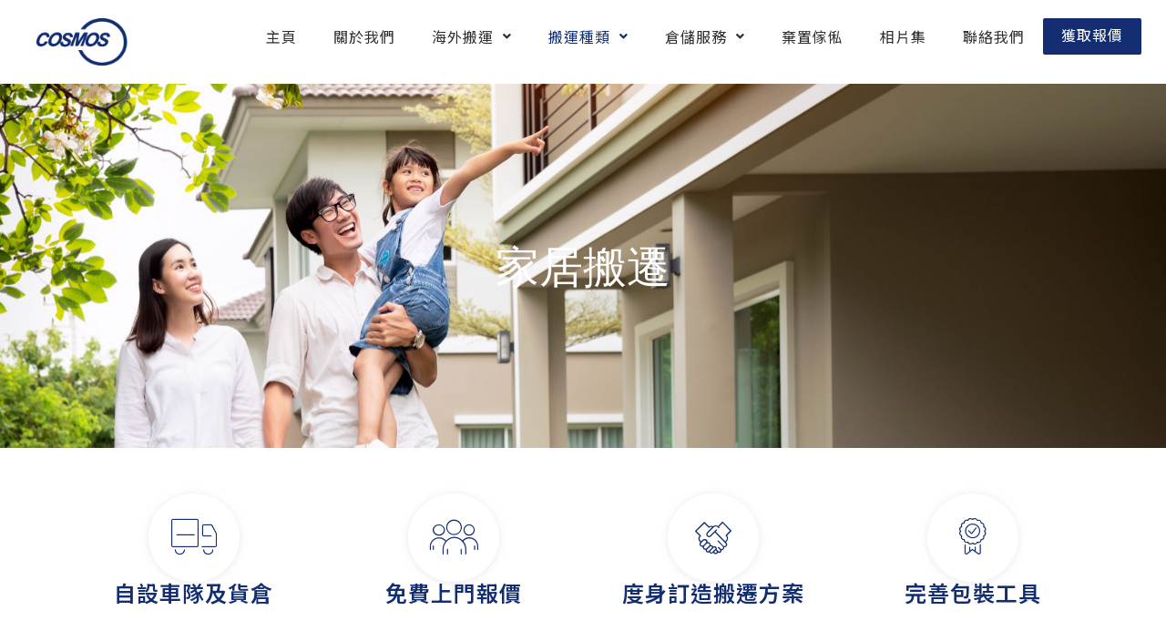

--- FILE ---
content_type: text/html; charset=UTF-8
request_url: https://www.cosmosrelo.hk/%E5%AE%B6%E5%B1%85%E6%90%AC%E9%81%B7/
body_size: 115271
content:
<!DOCTYPE html>
<html lang="zh-HK">
<head>
	<meta charset="UTF-8" />
	<meta name="viewport" content="width=device-width, initial-scale=1" />
	<link rel="profile" href="http://gmpg.org/xfn/11" />
	<link rel="pingback" href="https://www.cosmosrelo.hk/xmlrpc.php" />
	<meta name='robots' content='index, follow, max-image-preview:large, max-snippet:-1, max-video-preview:-1' />

<!-- Google Tag Manager for WordPress by gtm4wp.com -->
<script data-cfasync="false" data-pagespeed-no-defer>
	var gtm4wp_datalayer_name = "dataLayer";
	var dataLayer = dataLayer || [];
</script>
<!-- End Google Tag Manager for WordPress by gtm4wp.com -->
	<!-- This site is optimized with the Yoast SEO plugin v21.3 - https://yoast.com/wordpress/plugins/seo/ -->
	<title>家居搬遷 - COSMOS</title>
	<link rel="canonical" href="https://www.cosmosrelo.hk/家居搬遷/" />
	<meta property="og:locale" content="zh_HK" />
	<meta property="og:type" content="article" />
	<meta property="og:title" content="家居搬遷 - COSMOS" />
	<meta property="og:description" content="家居搬遷 自設車隊及貨倉 免費上門報價 度身訂造搬遷方案 完善包裝工具 本地搬屋 家居裝修？需要臨時儲倉？ 搬 [&hellip;]" />
	<meta property="og:url" content="https://www.cosmosrelo.hk/家居搬遷/" />
	<meta property="og:site_name" content="COSMOS" />
	<meta property="article:modified_time" content="2023-11-07T10:02:01+00:00" />
	<meta property="og:image" content="https://www.cosmosrelo.hk/wp-content/uploads/2023/10/pexels-jimmy-chan-1337144-1-1024x683.jpg" />
	<meta name="twitter:card" content="summary_large_image" />
	<meta name="twitter:label1" content="預計閱讀時間" />
	<meta name="twitter:data1" content="1 分鐘" />
	<script type="application/ld+json" class="yoast-schema-graph">{"@context":"https://schema.org","@graph":[{"@type":"WebPage","@id":"https://www.cosmosrelo.hk/%e5%ae%b6%e5%b1%85%e6%90%ac%e9%81%b7/","url":"https://www.cosmosrelo.hk/%e5%ae%b6%e5%b1%85%e6%90%ac%e9%81%b7/","name":"家居搬遷 - COSMOS","isPartOf":{"@id":"https://www.cosmosrelo.hk/#website"},"primaryImageOfPage":{"@id":"https://www.cosmosrelo.hk/%e5%ae%b6%e5%b1%85%e6%90%ac%e9%81%b7/#primaryimage"},"image":{"@id":"https://www.cosmosrelo.hk/%e5%ae%b6%e5%b1%85%e6%90%ac%e9%81%b7/#primaryimage"},"thumbnailUrl":"https://www.cosmosrelo.hk/wp-content/uploads/2023/10/pexels-jimmy-chan-1337144-1-1024x683.jpg","datePublished":"2023-10-17T08:56:09+00:00","dateModified":"2023-11-07T10:02:01+00:00","breadcrumb":{"@id":"https://www.cosmosrelo.hk/%e5%ae%b6%e5%b1%85%e6%90%ac%e9%81%b7/#breadcrumb"},"inLanguage":"zh-HK","potentialAction":[{"@type":"ReadAction","target":["https://www.cosmosrelo.hk/%e5%ae%b6%e5%b1%85%e6%90%ac%e9%81%b7/"]}]},{"@type":"ImageObject","inLanguage":"zh-HK","@id":"https://www.cosmosrelo.hk/%e5%ae%b6%e5%b1%85%e6%90%ac%e9%81%b7/#primaryimage","url":"https://www.cosmosrelo.hk/wp-content/uploads/2023/10/pexels-jimmy-chan-1337144-1.jpg","contentUrl":"https://www.cosmosrelo.hk/wp-content/uploads/2023/10/pexels-jimmy-chan-1337144-1.jpg","width":1920,"height":1280},{"@type":"BreadcrumbList","@id":"https://www.cosmosrelo.hk/%e5%ae%b6%e5%b1%85%e6%90%ac%e9%81%b7/#breadcrumb","itemListElement":[{"@type":"ListItem","position":1,"name":"Home","item":"https://www.cosmosrelo.hk/"},{"@type":"ListItem","position":2,"name":"家居搬遷"}]},{"@type":"WebSite","@id":"https://www.cosmosrelo.hk/#website","url":"https://www.cosmosrelo.hk/","name":"COSMOS","description":"","potentialAction":[{"@type":"SearchAction","target":{"@type":"EntryPoint","urlTemplate":"https://www.cosmosrelo.hk/?s={search_term_string}"},"query-input":"required name=search_term_string"}],"inLanguage":"zh-HK"}]}</script>
	<!-- / Yoast SEO plugin. -->


<link rel="alternate" type="application/rss+xml" title="訂閱《COSMOS》&raquo; 資訊提供" href="https://www.cosmosrelo.hk/feed/" />
<link rel="alternate" type="application/rss+xml" title="訂閱《COSMOS》&raquo; 留言的資訊提供" href="https://www.cosmosrelo.hk/comments/feed/" />
<script>
window._wpemojiSettings = {"baseUrl":"https:\/\/s.w.org\/images\/core\/emoji\/14.0.0\/72x72\/","ext":".png","svgUrl":"https:\/\/s.w.org\/images\/core\/emoji\/14.0.0\/svg\/","svgExt":".svg","source":{"concatemoji":"https:\/\/www.cosmosrelo.hk\/wp-includes\/js\/wp-emoji-release.min.js?ver=6.3.2"}};
/*! This file is auto-generated */
!function(i,n){var o,s,e;function c(e){try{var t={supportTests:e,timestamp:(new Date).valueOf()};sessionStorage.setItem(o,JSON.stringify(t))}catch(e){}}function p(e,t,n){e.clearRect(0,0,e.canvas.width,e.canvas.height),e.fillText(t,0,0);var t=new Uint32Array(e.getImageData(0,0,e.canvas.width,e.canvas.height).data),r=(e.clearRect(0,0,e.canvas.width,e.canvas.height),e.fillText(n,0,0),new Uint32Array(e.getImageData(0,0,e.canvas.width,e.canvas.height).data));return t.every(function(e,t){return e===r[t]})}function u(e,t,n){switch(t){case"flag":return n(e,"\ud83c\udff3\ufe0f\u200d\u26a7\ufe0f","\ud83c\udff3\ufe0f\u200b\u26a7\ufe0f")?!1:!n(e,"\ud83c\uddfa\ud83c\uddf3","\ud83c\uddfa\u200b\ud83c\uddf3")&&!n(e,"\ud83c\udff4\udb40\udc67\udb40\udc62\udb40\udc65\udb40\udc6e\udb40\udc67\udb40\udc7f","\ud83c\udff4\u200b\udb40\udc67\u200b\udb40\udc62\u200b\udb40\udc65\u200b\udb40\udc6e\u200b\udb40\udc67\u200b\udb40\udc7f");case"emoji":return!n(e,"\ud83e\udef1\ud83c\udffb\u200d\ud83e\udef2\ud83c\udfff","\ud83e\udef1\ud83c\udffb\u200b\ud83e\udef2\ud83c\udfff")}return!1}function f(e,t,n){var r="undefined"!=typeof WorkerGlobalScope&&self instanceof WorkerGlobalScope?new OffscreenCanvas(300,150):i.createElement("canvas"),a=r.getContext("2d",{willReadFrequently:!0}),o=(a.textBaseline="top",a.font="600 32px Arial",{});return e.forEach(function(e){o[e]=t(a,e,n)}),o}function t(e){var t=i.createElement("script");t.src=e,t.defer=!0,i.head.appendChild(t)}"undefined"!=typeof Promise&&(o="wpEmojiSettingsSupports",s=["flag","emoji"],n.supports={everything:!0,everythingExceptFlag:!0},e=new Promise(function(e){i.addEventListener("DOMContentLoaded",e,{once:!0})}),new Promise(function(t){var n=function(){try{var e=JSON.parse(sessionStorage.getItem(o));if("object"==typeof e&&"number"==typeof e.timestamp&&(new Date).valueOf()<e.timestamp+604800&&"object"==typeof e.supportTests)return e.supportTests}catch(e){}return null}();if(!n){if("undefined"!=typeof Worker&&"undefined"!=typeof OffscreenCanvas&&"undefined"!=typeof URL&&URL.createObjectURL&&"undefined"!=typeof Blob)try{var e="postMessage("+f.toString()+"("+[JSON.stringify(s),u.toString(),p.toString()].join(",")+"));",r=new Blob([e],{type:"text/javascript"}),a=new Worker(URL.createObjectURL(r),{name:"wpTestEmojiSupports"});return void(a.onmessage=function(e){c(n=e.data),a.terminate(),t(n)})}catch(e){}c(n=f(s,u,p))}t(n)}).then(function(e){for(var t in e)n.supports[t]=e[t],n.supports.everything=n.supports.everything&&n.supports[t],"flag"!==t&&(n.supports.everythingExceptFlag=n.supports.everythingExceptFlag&&n.supports[t]);n.supports.everythingExceptFlag=n.supports.everythingExceptFlag&&!n.supports.flag,n.DOMReady=!1,n.readyCallback=function(){n.DOMReady=!0}}).then(function(){return e}).then(function(){var e;n.supports.everything||(n.readyCallback(),(e=n.source||{}).concatemoji?t(e.concatemoji):e.wpemoji&&e.twemoji&&(t(e.twemoji),t(e.wpemoji)))}))}((window,document),window._wpemojiSettings);
</script>
<style>
img.wp-smiley,
img.emoji {
	display: inline !important;
	border: none !important;
	box-shadow: none !important;
	height: 1em !important;
	width: 1em !important;
	margin: 0 0.07em !important;
	vertical-align: -0.1em !important;
	background: none !important;
	padding: 0 !important;
}
</style>
	<link rel='stylesheet' id='wp-block-library-css' href='https://www.cosmosrelo.hk/wp-includes/css/dist/block-library/style.min.css?ver=6.3.2' media='all' />
<style id='classic-theme-styles-inline-css'>
/*! This file is auto-generated */
.wp-block-button__link{color:#fff;background-color:#32373c;border-radius:9999px;box-shadow:none;text-decoration:none;padding:calc(.667em + 2px) calc(1.333em + 2px);font-size:1.125em}.wp-block-file__button{background:#32373c;color:#fff;text-decoration:none}
</style>
<style id='global-styles-inline-css'>
body{--wp--preset--color--black: #000000;--wp--preset--color--cyan-bluish-gray: #abb8c3;--wp--preset--color--white: #ffffff;--wp--preset--color--pale-pink: #f78da7;--wp--preset--color--vivid-red: #cf2e2e;--wp--preset--color--luminous-vivid-orange: #ff6900;--wp--preset--color--luminous-vivid-amber: #fcb900;--wp--preset--color--light-green-cyan: #7bdcb5;--wp--preset--color--vivid-green-cyan: #00d084;--wp--preset--color--pale-cyan-blue: #8ed1fc;--wp--preset--color--vivid-cyan-blue: #0693e3;--wp--preset--color--vivid-purple: #9b51e0;--wp--preset--gradient--vivid-cyan-blue-to-vivid-purple: linear-gradient(135deg,rgba(6,147,227,1) 0%,rgb(155,81,224) 100%);--wp--preset--gradient--light-green-cyan-to-vivid-green-cyan: linear-gradient(135deg,rgb(122,220,180) 0%,rgb(0,208,130) 100%);--wp--preset--gradient--luminous-vivid-amber-to-luminous-vivid-orange: linear-gradient(135deg,rgba(252,185,0,1) 0%,rgba(255,105,0,1) 100%);--wp--preset--gradient--luminous-vivid-orange-to-vivid-red: linear-gradient(135deg,rgba(255,105,0,1) 0%,rgb(207,46,46) 100%);--wp--preset--gradient--very-light-gray-to-cyan-bluish-gray: linear-gradient(135deg,rgb(238,238,238) 0%,rgb(169,184,195) 100%);--wp--preset--gradient--cool-to-warm-spectrum: linear-gradient(135deg,rgb(74,234,220) 0%,rgb(151,120,209) 20%,rgb(207,42,186) 40%,rgb(238,44,130) 60%,rgb(251,105,98) 80%,rgb(254,248,76) 100%);--wp--preset--gradient--blush-light-purple: linear-gradient(135deg,rgb(255,206,236) 0%,rgb(152,150,240) 100%);--wp--preset--gradient--blush-bordeaux: linear-gradient(135deg,rgb(254,205,165) 0%,rgb(254,45,45) 50%,rgb(107,0,62) 100%);--wp--preset--gradient--luminous-dusk: linear-gradient(135deg,rgb(255,203,112) 0%,rgb(199,81,192) 50%,rgb(65,88,208) 100%);--wp--preset--gradient--pale-ocean: linear-gradient(135deg,rgb(255,245,203) 0%,rgb(182,227,212) 50%,rgb(51,167,181) 100%);--wp--preset--gradient--electric-grass: linear-gradient(135deg,rgb(202,248,128) 0%,rgb(113,206,126) 100%);--wp--preset--gradient--midnight: linear-gradient(135deg,rgb(2,3,129) 0%,rgb(40,116,252) 100%);--wp--preset--font-size--small: 13px;--wp--preset--font-size--medium: 20px;--wp--preset--font-size--large: 36px;--wp--preset--font-size--x-large: 42px;--wp--preset--spacing--20: 0.44rem;--wp--preset--spacing--30: 0.67rem;--wp--preset--spacing--40: 1rem;--wp--preset--spacing--50: 1.5rem;--wp--preset--spacing--60: 2.25rem;--wp--preset--spacing--70: 3.38rem;--wp--preset--spacing--80: 5.06rem;--wp--preset--shadow--natural: 6px 6px 9px rgba(0, 0, 0, 0.2);--wp--preset--shadow--deep: 12px 12px 50px rgba(0, 0, 0, 0.4);--wp--preset--shadow--sharp: 6px 6px 0px rgba(0, 0, 0, 0.2);--wp--preset--shadow--outlined: 6px 6px 0px -3px rgba(255, 255, 255, 1), 6px 6px rgba(0, 0, 0, 1);--wp--preset--shadow--crisp: 6px 6px 0px rgba(0, 0, 0, 1);}:where(.is-layout-flex){gap: 0.5em;}:where(.is-layout-grid){gap: 0.5em;}body .is-layout-flow > .alignleft{float: left;margin-inline-start: 0;margin-inline-end: 2em;}body .is-layout-flow > .alignright{float: right;margin-inline-start: 2em;margin-inline-end: 0;}body .is-layout-flow > .aligncenter{margin-left: auto !important;margin-right: auto !important;}body .is-layout-constrained > .alignleft{float: left;margin-inline-start: 0;margin-inline-end: 2em;}body .is-layout-constrained > .alignright{float: right;margin-inline-start: 2em;margin-inline-end: 0;}body .is-layout-constrained > .aligncenter{margin-left: auto !important;margin-right: auto !important;}body .is-layout-constrained > :where(:not(.alignleft):not(.alignright):not(.alignfull)){max-width: var(--wp--style--global--content-size);margin-left: auto !important;margin-right: auto !important;}body .is-layout-constrained > .alignwide{max-width: var(--wp--style--global--wide-size);}body .is-layout-flex{display: flex;}body .is-layout-flex{flex-wrap: wrap;align-items: center;}body .is-layout-flex > *{margin: 0;}body .is-layout-grid{display: grid;}body .is-layout-grid > *{margin: 0;}:where(.wp-block-columns.is-layout-flex){gap: 2em;}:where(.wp-block-columns.is-layout-grid){gap: 2em;}:where(.wp-block-post-template.is-layout-flex){gap: 1.25em;}:where(.wp-block-post-template.is-layout-grid){gap: 1.25em;}.has-black-color{color: var(--wp--preset--color--black) !important;}.has-cyan-bluish-gray-color{color: var(--wp--preset--color--cyan-bluish-gray) !important;}.has-white-color{color: var(--wp--preset--color--white) !important;}.has-pale-pink-color{color: var(--wp--preset--color--pale-pink) !important;}.has-vivid-red-color{color: var(--wp--preset--color--vivid-red) !important;}.has-luminous-vivid-orange-color{color: var(--wp--preset--color--luminous-vivid-orange) !important;}.has-luminous-vivid-amber-color{color: var(--wp--preset--color--luminous-vivid-amber) !important;}.has-light-green-cyan-color{color: var(--wp--preset--color--light-green-cyan) !important;}.has-vivid-green-cyan-color{color: var(--wp--preset--color--vivid-green-cyan) !important;}.has-pale-cyan-blue-color{color: var(--wp--preset--color--pale-cyan-blue) !important;}.has-vivid-cyan-blue-color{color: var(--wp--preset--color--vivid-cyan-blue) !important;}.has-vivid-purple-color{color: var(--wp--preset--color--vivid-purple) !important;}.has-black-background-color{background-color: var(--wp--preset--color--black) !important;}.has-cyan-bluish-gray-background-color{background-color: var(--wp--preset--color--cyan-bluish-gray) !important;}.has-white-background-color{background-color: var(--wp--preset--color--white) !important;}.has-pale-pink-background-color{background-color: var(--wp--preset--color--pale-pink) !important;}.has-vivid-red-background-color{background-color: var(--wp--preset--color--vivid-red) !important;}.has-luminous-vivid-orange-background-color{background-color: var(--wp--preset--color--luminous-vivid-orange) !important;}.has-luminous-vivid-amber-background-color{background-color: var(--wp--preset--color--luminous-vivid-amber) !important;}.has-light-green-cyan-background-color{background-color: var(--wp--preset--color--light-green-cyan) !important;}.has-vivid-green-cyan-background-color{background-color: var(--wp--preset--color--vivid-green-cyan) !important;}.has-pale-cyan-blue-background-color{background-color: var(--wp--preset--color--pale-cyan-blue) !important;}.has-vivid-cyan-blue-background-color{background-color: var(--wp--preset--color--vivid-cyan-blue) !important;}.has-vivid-purple-background-color{background-color: var(--wp--preset--color--vivid-purple) !important;}.has-black-border-color{border-color: var(--wp--preset--color--black) !important;}.has-cyan-bluish-gray-border-color{border-color: var(--wp--preset--color--cyan-bluish-gray) !important;}.has-white-border-color{border-color: var(--wp--preset--color--white) !important;}.has-pale-pink-border-color{border-color: var(--wp--preset--color--pale-pink) !important;}.has-vivid-red-border-color{border-color: var(--wp--preset--color--vivid-red) !important;}.has-luminous-vivid-orange-border-color{border-color: var(--wp--preset--color--luminous-vivid-orange) !important;}.has-luminous-vivid-amber-border-color{border-color: var(--wp--preset--color--luminous-vivid-amber) !important;}.has-light-green-cyan-border-color{border-color: var(--wp--preset--color--light-green-cyan) !important;}.has-vivid-green-cyan-border-color{border-color: var(--wp--preset--color--vivid-green-cyan) !important;}.has-pale-cyan-blue-border-color{border-color: var(--wp--preset--color--pale-cyan-blue) !important;}.has-vivid-cyan-blue-border-color{border-color: var(--wp--preset--color--vivid-cyan-blue) !important;}.has-vivid-purple-border-color{border-color: var(--wp--preset--color--vivid-purple) !important;}.has-vivid-cyan-blue-to-vivid-purple-gradient-background{background: var(--wp--preset--gradient--vivid-cyan-blue-to-vivid-purple) !important;}.has-light-green-cyan-to-vivid-green-cyan-gradient-background{background: var(--wp--preset--gradient--light-green-cyan-to-vivid-green-cyan) !important;}.has-luminous-vivid-amber-to-luminous-vivid-orange-gradient-background{background: var(--wp--preset--gradient--luminous-vivid-amber-to-luminous-vivid-orange) !important;}.has-luminous-vivid-orange-to-vivid-red-gradient-background{background: var(--wp--preset--gradient--luminous-vivid-orange-to-vivid-red) !important;}.has-very-light-gray-to-cyan-bluish-gray-gradient-background{background: var(--wp--preset--gradient--very-light-gray-to-cyan-bluish-gray) !important;}.has-cool-to-warm-spectrum-gradient-background{background: var(--wp--preset--gradient--cool-to-warm-spectrum) !important;}.has-blush-light-purple-gradient-background{background: var(--wp--preset--gradient--blush-light-purple) !important;}.has-blush-bordeaux-gradient-background{background: var(--wp--preset--gradient--blush-bordeaux) !important;}.has-luminous-dusk-gradient-background{background: var(--wp--preset--gradient--luminous-dusk) !important;}.has-pale-ocean-gradient-background{background: var(--wp--preset--gradient--pale-ocean) !important;}.has-electric-grass-gradient-background{background: var(--wp--preset--gradient--electric-grass) !important;}.has-midnight-gradient-background{background: var(--wp--preset--gradient--midnight) !important;}.has-small-font-size{font-size: var(--wp--preset--font-size--small) !important;}.has-medium-font-size{font-size: var(--wp--preset--font-size--medium) !important;}.has-large-font-size{font-size: var(--wp--preset--font-size--large) !important;}.has-x-large-font-size{font-size: var(--wp--preset--font-size--x-large) !important;}
.wp-block-navigation a:where(:not(.wp-element-button)){color: inherit;}
:where(.wp-block-post-template.is-layout-flex){gap: 1.25em;}:where(.wp-block-post-template.is-layout-grid){gap: 1.25em;}
:where(.wp-block-columns.is-layout-flex){gap: 2em;}:where(.wp-block-columns.is-layout-grid){gap: 2em;}
.wp-block-pullquote{font-size: 1.5em;line-height: 1.6;}
</style>
<link rel='stylesheet' id='hfe-style-css' href='https://www.cosmosrelo.hk/wp-content/plugins/header-footer-elementor/assets/css/header-footer-elementor.css?ver=1.6.16' media='all' />
<link rel='stylesheet' id='elementor-icons-css' href='https://www.cosmosrelo.hk/wp-content/plugins/elementor/assets/lib/eicons/css/elementor-icons.min.css?ver=5.23.0' media='all' />
<link rel='stylesheet' id='elementor-frontend-css' href='https://www.cosmosrelo.hk/wp-content/plugins/elementor/assets/css/frontend-lite.min.css?ver=3.16.4' media='all' />
<link rel='stylesheet' id='swiper-css' href='https://www.cosmosrelo.hk/wp-content/plugins/elementor/assets/lib/swiper/v8/css/swiper.min.css?ver=8.4.5' media='all' />
<link rel='stylesheet' id='elementor-post-9-css' href='https://www.cosmosrelo.hk/wp-content/uploads/elementor/css/post-9.css?ver=1699350708' media='all' />
<link rel='stylesheet' id='elementor-pro-css' href='https://www.cosmosrelo.hk/wp-content/plugins/elementor-pro/assets/css/frontend-lite.min.css?ver=3.11.6' media='all' />
<link rel='stylesheet' id='elementor-global-css' href='https://www.cosmosrelo.hk/wp-content/uploads/elementor/css/global.css?ver=1699350709' media='all' />
<link rel='stylesheet' id='elementor-post-469-css' href='https://www.cosmosrelo.hk/wp-content/uploads/elementor/css/post-469.css?ver=1699351386' media='all' />
<link rel='stylesheet' id='hfe-widgets-style-css' href='https://www.cosmosrelo.hk/wp-content/plugins/header-footer-elementor/inc/widgets-css/frontend.css?ver=1.6.16' media='all' />
<link rel='stylesheet' id='elementor-post-33-css' href='https://www.cosmosrelo.hk/wp-content/uploads/elementor/css/post-33.css?ver=1699350710' media='all' />
<link rel='stylesheet' id='elementor-post-203-css' href='https://www.cosmosrelo.hk/wp-content/uploads/elementor/css/post-203.css?ver=1699511360' media='all' />
<link rel='stylesheet' id='hello-elementor-css' href='https://www.cosmosrelo.hk/wp-content/themes/hello-elementor/style.min.css?ver=2.8.1' media='all' />
<link rel='stylesheet' id='hello-elementor-theme-style-css' href='https://www.cosmosrelo.hk/wp-content/themes/hello-elementor/theme.min.css?ver=2.8.1' media='all' />
<link rel='stylesheet' id='google-fonts-1-css' href='https://fonts.googleapis.com/css?family=Noto+Sans+TC%3A100%2C100italic%2C200%2C200italic%2C300%2C300italic%2C400%2C400italic%2C500%2C500italic%2C600%2C600italic%2C700%2C700italic%2C800%2C800italic%2C900%2C900italic%7CNoto+Sans%3A100%2C100italic%2C200%2C200italic%2C300%2C300italic%2C400%2C400italic%2C500%2C500italic%2C600%2C600italic%2C700%2C700italic%2C800%2C800italic%2C900%2C900italic%7CRoboto%3A100%2C100italic%2C200%2C200italic%2C300%2C300italic%2C400%2C400italic%2C500%2C500italic%2C600%2C600italic%2C700%2C700italic%2C800%2C800italic%2C900%2C900italic%7CNoto+Sans+HK%3A100%2C100italic%2C200%2C200italic%2C300%2C300italic%2C400%2C400italic%2C500%2C500italic%2C600%2C600italic%2C700%2C700italic%2C800%2C800italic%2C900%2C900italic&#038;display=swap&#038;ver=6.3.2' media='all' />
<link rel='stylesheet' id='elementor-icons-happyicon-css' href='https://www.cosmosrelo.hk/wp-content/plugins/icon-element/assets/happyicon/happyicon.css?ver=3.0.1' media='all' />
<link rel='stylesheet' id='elementor-icons-wppagebuilder-css' href='https://www.cosmosrelo.hk/wp-content/plugins/icon-element/assets/wppagebuilder/wppagebuilder.css?ver=3.0.1' media='all' />
<link rel='stylesheet' id='elementor-icons-ionicons-css' href='https://www.cosmosrelo.hk/wp-content/plugins/icon-element/assets/ionicons/css/ionicons.css?ver=3.0.1' media='all' />
<link rel='stylesheet' id='elementor-icons-vscode-css' href='https://www.cosmosrelo.hk/wp-content/plugins/icon-element/assets/vscode/vscode.css?ver=3.0.1' media='all' />
<link rel='stylesheet' id='elementor-icons-shared-0-css' href='https://www.cosmosrelo.hk/wp-content/plugins/elementor/assets/lib/font-awesome/css/fontawesome.min.css?ver=5.15.3' media='all' />
<link rel='stylesheet' id='elementor-icons-fa-solid-css' href='https://www.cosmosrelo.hk/wp-content/plugins/elementor/assets/lib/font-awesome/css/solid.min.css?ver=5.15.3' media='all' />
<link rel='stylesheet' id='elementor-icons-fa-regular-css' href='https://www.cosmosrelo.hk/wp-content/plugins/elementor/assets/lib/font-awesome/css/regular.min.css?ver=5.15.3' media='all' />
<link rel='stylesheet' id='elementor-icons-fabric-css' href='https://www.cosmosrelo.hk/wp-content/plugins/icon-element/assets/ms-fabric/ms-fabric.css?ver=3.0.1' media='all' />
<link rel='stylesheet' id='elementor-icons-fa-brands-css' href='https://www.cosmosrelo.hk/wp-content/plugins/elementor/assets/lib/font-awesome/css/brands.min.css?ver=5.15.3' media='all' />
<link rel="preconnect" href="https://fonts.gstatic.com/" crossorigin><script src='https://www.cosmosrelo.hk/wp-includes/js/jquery/jquery.min.js?ver=3.7.0' id='jquery-core-js'></script>
<script src='https://www.cosmosrelo.hk/wp-includes/js/jquery/jquery-migrate.min.js?ver=3.4.1' id='jquery-migrate-js'></script>
<link rel="https://api.w.org/" href="https://www.cosmosrelo.hk/wp-json/" /><link rel="alternate" type="application/json" href="https://www.cosmosrelo.hk/wp-json/wp/v2/pages/469" /><link rel="EditURI" type="application/rsd+xml" title="RSD" href="https://www.cosmosrelo.hk/xmlrpc.php?rsd" />
<meta name="generator" content="WordPress 6.3.2" />
<link rel='shortlink' href='https://www.cosmosrelo.hk/?p=469' />
<link rel="alternate" type="application/json+oembed" href="https://www.cosmosrelo.hk/wp-json/oembed/1.0/embed?url=https%3A%2F%2Fwww.cosmosrelo.hk%2F%25e5%25ae%25b6%25e5%25b1%2585%25e6%2590%25ac%25e9%2581%25b7%2F" />
<link rel="alternate" type="text/xml+oembed" href="https://www.cosmosrelo.hk/wp-json/oembed/1.0/embed?url=https%3A%2F%2Fwww.cosmosrelo.hk%2F%25e5%25ae%25b6%25e5%25b1%2585%25e6%2590%25ac%25e9%2581%25b7%2F&#038;format=xml" />

<!-- Google Tag Manager for WordPress by gtm4wp.com -->
<!-- GTM Container placement set to automatic -->
<script data-cfasync="false" data-pagespeed-no-defer type="text/javascript">
	var dataLayer_content = {"pagePostType":"page","pagePostType2":"single-page","pagePostAuthor":"hkgwebdesi"};
	dataLayer.push( dataLayer_content );
</script>
<script data-cfasync="false">
(function(w,d,s,l,i){w[l]=w[l]||[];w[l].push({'gtm.start':
new Date().getTime(),event:'gtm.js'});var f=d.getElementsByTagName(s)[0],
j=d.createElement(s),dl=l!='dataLayer'?'&l='+l:'';j.async=true;j.src=
'//www.googletagmanager.com/gtm.js?id='+i+dl;f.parentNode.insertBefore(j,f);
})(window,document,'script','dataLayer','GTM-T5XS77QT');
</script>
<!-- End Google Tag Manager -->
<!-- End Google Tag Manager for WordPress by gtm4wp.com --><meta name="generator" content="Elementor 3.16.4; features: e_dom_optimization, e_optimized_assets_loading, e_optimized_css_loading, additional_custom_breakpoints; settings: css_print_method-external, google_font-enabled, font_display-swap">
<link rel="icon" href="https://www.cosmosrelo.hk/wp-content/uploads/2023/10/cropped-cos32-32x32.png" sizes="32x32" />
<link rel="icon" href="https://www.cosmosrelo.hk/wp-content/uploads/2023/10/cropped-cos32-192x192.png" sizes="192x192" />
<link rel="apple-touch-icon" href="https://www.cosmosrelo.hk/wp-content/uploads/2023/10/cropped-cos32-180x180.png" />
<meta name="msapplication-TileImage" content="https://www.cosmosrelo.hk/wp-content/uploads/2023/10/cropped-cos32-270x270.png" />
</head>

<body class="page-template page-template-elementor_header_footer page page-id-469 ehf-header ehf-footer ehf-template-hello-elementor ehf-stylesheet-hello-elementor elementor-default elementor-template-full-width elementor-kit-9 elementor-page elementor-page-469">

<!-- GTM Container placement set to automatic -->
<!-- Google Tag Manager (noscript) -->
				<noscript><iframe src="https://www.googletagmanager.com/ns.html?id=GTM-T5XS77QT" height="0" width="0" style="display:none;visibility:hidden" aria-hidden="true"></iframe></noscript>
<!-- End Google Tag Manager (noscript) --><div id="page" class="hfeed site">

		<header id="masthead" itemscope="itemscope" itemtype="https://schema.org/WPHeader">
			<p class="main-title bhf-hidden" itemprop="headline"><a href="https://www.cosmosrelo.hk" title="COSMOS" rel="home">COSMOS</a></p>
					<div data-elementor-type="wp-post" data-elementor-id="33" class="elementor elementor-33">
							<div class="elementor-element elementor-element-b0fd4fa elementor-hidden-tablet elementor-hidden-mobile e-flex e-con-boxed e-con e-parent" data-id="b0fd4fa" data-element_type="container" data-settings="{&quot;content_width&quot;:&quot;boxed&quot;}" data-core-v316-plus="true">
					<div class="e-con-inner">
		<div class="elementor-element elementor-element-64ce19a e-con-full e-flex e-con e-child" data-id="64ce19a" data-element_type="container" data-settings="{&quot;content_width&quot;:&quot;full&quot;}">
				<div class="elementor-element elementor-element-4408f09 elementor-widget elementor-widget-image" data-id="4408f09" data-element_type="widget" data-widget_type="image.default">
				<div class="elementor-widget-container">
			<style>/*! elementor - v3.16.0 - 20-09-2023 */
.elementor-widget-image{text-align:center}.elementor-widget-image a{display:inline-block}.elementor-widget-image a img[src$=".svg"]{width:48px}.elementor-widget-image img{vertical-align:middle;display:inline-block}</style>													<a href="https://www.cosmosrelo.hk/">
							<img width="800" height="417" src="https://www.cosmosrelo.hk/wp-content/uploads/2023/10/cosm-1024x534.png" class="attachment-large size-large wp-image-864" alt="" srcset="https://www.cosmosrelo.hk/wp-content/uploads/2023/10/cosm-1024x534.png 1024w, https://www.cosmosrelo.hk/wp-content/uploads/2023/10/cosm-300x156.png 300w, https://www.cosmosrelo.hk/wp-content/uploads/2023/10/cosm-768x400.png 768w, https://www.cosmosrelo.hk/wp-content/uploads/2023/10/cosm-1536x801.png 1536w, https://www.cosmosrelo.hk/wp-content/uploads/2023/10/cosm-18x9.png 18w, https://www.cosmosrelo.hk/wp-content/uploads/2023/10/cosm.png 2016w" sizes="(max-width: 800px) 100vw, 800px" />								</a>
															</div>
				</div>
				</div>
		<div class="elementor-element elementor-element-c550a02 e-con-full e-flex e-con e-child" data-id="c550a02" data-element_type="container" data-settings="{&quot;content_width&quot;:&quot;full&quot;}">
				<div class="elementor-element elementor-element-c90bd46 elementor-widget__width-auto hfe-nav-menu__align-left hfe-submenu-icon-arrow hfe-submenu-animation-none hfe-link-redirect-child hfe-nav-menu__breakpoint-tablet elementor-widget elementor-widget-navigation-menu" data-id="c90bd46" data-element_type="widget" data-settings="{&quot;padding_horizontal_menu_item&quot;:{&quot;unit&quot;:&quot;px&quot;,&quot;size&quot;:20,&quot;sizes&quot;:[]},&quot;padding_vertical_menu_item&quot;:{&quot;unit&quot;:&quot;px&quot;,&quot;size&quot;:5,&quot;sizes&quot;:[]},&quot;distance_from_menu&quot;:{&quot;unit&quot;:&quot;px&quot;,&quot;size&quot;:6,&quot;sizes&quot;:[]},&quot;padding_horizontal_menu_item_tablet&quot;:{&quot;unit&quot;:&quot;px&quot;,&quot;size&quot;:&quot;&quot;,&quot;sizes&quot;:[]},&quot;padding_horizontal_menu_item_mobile&quot;:{&quot;unit&quot;:&quot;px&quot;,&quot;size&quot;:&quot;&quot;,&quot;sizes&quot;:[]},&quot;padding_vertical_menu_item_tablet&quot;:{&quot;unit&quot;:&quot;px&quot;,&quot;size&quot;:&quot;&quot;,&quot;sizes&quot;:[]},&quot;padding_vertical_menu_item_mobile&quot;:{&quot;unit&quot;:&quot;px&quot;,&quot;size&quot;:&quot;&quot;,&quot;sizes&quot;:[]},&quot;menu_space_between&quot;:{&quot;unit&quot;:&quot;px&quot;,&quot;size&quot;:&quot;&quot;,&quot;sizes&quot;:[]},&quot;menu_space_between_tablet&quot;:{&quot;unit&quot;:&quot;px&quot;,&quot;size&quot;:&quot;&quot;,&quot;sizes&quot;:[]},&quot;menu_space_between_mobile&quot;:{&quot;unit&quot;:&quot;px&quot;,&quot;size&quot;:&quot;&quot;,&quot;sizes&quot;:[]},&quot;menu_row_space&quot;:{&quot;unit&quot;:&quot;px&quot;,&quot;size&quot;:&quot;&quot;,&quot;sizes&quot;:[]},&quot;menu_row_space_tablet&quot;:{&quot;unit&quot;:&quot;px&quot;,&quot;size&quot;:&quot;&quot;,&quot;sizes&quot;:[]},&quot;menu_row_space_mobile&quot;:{&quot;unit&quot;:&quot;px&quot;,&quot;size&quot;:&quot;&quot;,&quot;sizes&quot;:[]},&quot;dropdown_border_radius&quot;:{&quot;unit&quot;:&quot;px&quot;,&quot;top&quot;:&quot;&quot;,&quot;right&quot;:&quot;&quot;,&quot;bottom&quot;:&quot;&quot;,&quot;left&quot;:&quot;&quot;,&quot;isLinked&quot;:true},&quot;dropdown_border_radius_tablet&quot;:{&quot;unit&quot;:&quot;px&quot;,&quot;top&quot;:&quot;&quot;,&quot;right&quot;:&quot;&quot;,&quot;bottom&quot;:&quot;&quot;,&quot;left&quot;:&quot;&quot;,&quot;isLinked&quot;:true},&quot;dropdown_border_radius_mobile&quot;:{&quot;unit&quot;:&quot;px&quot;,&quot;top&quot;:&quot;&quot;,&quot;right&quot;:&quot;&quot;,&quot;bottom&quot;:&quot;&quot;,&quot;left&quot;:&quot;&quot;,&quot;isLinked&quot;:true},&quot;width_dropdown_item&quot;:{&quot;unit&quot;:&quot;px&quot;,&quot;size&quot;:&quot;220&quot;,&quot;sizes&quot;:[]},&quot;width_dropdown_item_tablet&quot;:{&quot;unit&quot;:&quot;px&quot;,&quot;size&quot;:&quot;&quot;,&quot;sizes&quot;:[]},&quot;width_dropdown_item_mobile&quot;:{&quot;unit&quot;:&quot;px&quot;,&quot;size&quot;:&quot;&quot;,&quot;sizes&quot;:[]},&quot;padding_horizontal_dropdown_item&quot;:{&quot;unit&quot;:&quot;px&quot;,&quot;size&quot;:&quot;&quot;,&quot;sizes&quot;:[]},&quot;padding_horizontal_dropdown_item_tablet&quot;:{&quot;unit&quot;:&quot;px&quot;,&quot;size&quot;:&quot;&quot;,&quot;sizes&quot;:[]},&quot;padding_horizontal_dropdown_item_mobile&quot;:{&quot;unit&quot;:&quot;px&quot;,&quot;size&quot;:&quot;&quot;,&quot;sizes&quot;:[]},&quot;padding_vertical_dropdown_item&quot;:{&quot;unit&quot;:&quot;px&quot;,&quot;size&quot;:15,&quot;sizes&quot;:[]},&quot;padding_vertical_dropdown_item_tablet&quot;:{&quot;unit&quot;:&quot;px&quot;,&quot;size&quot;:&quot;&quot;,&quot;sizes&quot;:[]},&quot;padding_vertical_dropdown_item_mobile&quot;:{&quot;unit&quot;:&quot;px&quot;,&quot;size&quot;:&quot;&quot;,&quot;sizes&quot;:[]},&quot;distance_from_menu_tablet&quot;:{&quot;unit&quot;:&quot;px&quot;,&quot;size&quot;:&quot;&quot;,&quot;sizes&quot;:[]},&quot;distance_from_menu_mobile&quot;:{&quot;unit&quot;:&quot;px&quot;,&quot;size&quot;:&quot;&quot;,&quot;sizes&quot;:[]},&quot;toggle_size&quot;:{&quot;unit&quot;:&quot;px&quot;,&quot;size&quot;:&quot;&quot;,&quot;sizes&quot;:[]},&quot;toggle_size_tablet&quot;:{&quot;unit&quot;:&quot;px&quot;,&quot;size&quot;:&quot;&quot;,&quot;sizes&quot;:[]},&quot;toggle_size_mobile&quot;:{&quot;unit&quot;:&quot;px&quot;,&quot;size&quot;:&quot;&quot;,&quot;sizes&quot;:[]},&quot;toggle_border_width&quot;:{&quot;unit&quot;:&quot;px&quot;,&quot;size&quot;:&quot;&quot;,&quot;sizes&quot;:[]},&quot;toggle_border_width_tablet&quot;:{&quot;unit&quot;:&quot;px&quot;,&quot;size&quot;:&quot;&quot;,&quot;sizes&quot;:[]},&quot;toggle_border_width_mobile&quot;:{&quot;unit&quot;:&quot;px&quot;,&quot;size&quot;:&quot;&quot;,&quot;sizes&quot;:[]},&quot;toggle_border_radius&quot;:{&quot;unit&quot;:&quot;px&quot;,&quot;size&quot;:&quot;&quot;,&quot;sizes&quot;:[]},&quot;toggle_border_radius_tablet&quot;:{&quot;unit&quot;:&quot;px&quot;,&quot;size&quot;:&quot;&quot;,&quot;sizes&quot;:[]},&quot;toggle_border_radius_mobile&quot;:{&quot;unit&quot;:&quot;px&quot;,&quot;size&quot;:&quot;&quot;,&quot;sizes&quot;:[]}}" data-widget_type="navigation-menu.default">
				<div class="elementor-widget-container">
						<div class="hfe-nav-menu hfe-layout-horizontal hfe-nav-menu-layout horizontal hfe-pointer__none" data-layout="horizontal">
				<div role="button" class="hfe-nav-menu__toggle elementor-clickable">
					<span class="screen-reader-text">Menu</span>
					<div class="hfe-nav-menu-icon">
						<i aria-hidden="true"  class="fas fa-align-justify"></i>					</div>
				</div>
				<nav class="hfe-nav-menu__layout-horizontal hfe-nav-menu__submenu-arrow" data-toggle-icon="&lt;i aria-hidden=&quot;true&quot; tabindex=&quot;0&quot; class=&quot;fas fa-align-justify&quot;&gt;&lt;/i&gt;" data-close-icon="&lt;i aria-hidden=&quot;true&quot; tabindex=&quot;0&quot; class=&quot;far fa-window-close&quot;&gt;&lt;/i&gt;" data-full-width="yes"><ul id="menu-1-c90bd46" class="hfe-nav-menu"><li id="menu-item-502" class="menu-item menu-item-type-post_type menu-item-object-page menu-item-home parent hfe-creative-menu"><a href="https://www.cosmosrelo.hk/" class = "hfe-menu-item">主頁</a></li>
<li id="menu-item-893" class="menu-item menu-item-type-post_type menu-item-object-page parent hfe-creative-menu"><a href="https://www.cosmosrelo.hk/%e9%97%9c%e6%96%bc%e6%88%91%e5%80%91/" class = "hfe-menu-item">關於我們</a></li>
<li id="menu-item-894" class="menu-item menu-item-type-custom menu-item-object-custom menu-item-has-children parent hfe-has-submenu hfe-creative-menu"><div class="hfe-has-submenu-container"><a class = "hfe-menu-item">海外搬運<span class='hfe-menu-toggle sub-arrow hfe-menu-child-0'><i class='fa'></i></span></a></div>
<ul class="sub-menu">
	<li id="menu-item-501" class="menu-item menu-item-type-post_type menu-item-object-page hfe-creative-menu"><a href="https://www.cosmosrelo.hk/%e6%be%b3%e9%96%80-%e9%a6%99%e6%b8%af%e7%89%b9%e5%bf%ab%e6%90%ac%e9%81%8b/" class = "hfe-sub-menu-item">澳門搬運</a></li>
	<li id="menu-item-895" class="menu-item menu-item-type-post_type menu-item-object-page hfe-creative-menu"><a href="https://www.cosmosrelo.hk/%e8%8b%b1%e5%9c%8b%e6%90%ac%e9%81%8b/" class = "hfe-sub-menu-item">英國搬運</a></li>
	<li id="menu-item-1231" class="menu-item menu-item-type-post_type menu-item-object-page hfe-creative-menu"><a href="https://www.cosmosrelo.hk/%e5%8a%a0%e6%8b%bf%e5%a4%a7%e6%90%ac%e9%81%8b/" class = "hfe-sub-menu-item">加拿大搬運</a></li>
	<li id="menu-item-1230" class="menu-item menu-item-type-post_type menu-item-object-page hfe-creative-menu"><a href="https://www.cosmosrelo.hk/%e7%be%8e%e5%9c%8b%e6%90%ac%e9%81%8b/" class = "hfe-sub-menu-item">美國搬運</a></li>
	<li id="menu-item-1229" class="menu-item menu-item-type-post_type menu-item-object-page hfe-creative-menu"><a href="https://www.cosmosrelo.hk/%e6%be%b3%e6%b4%b2%e6%90%ac%e9%81%8b/" class = "hfe-sub-menu-item">澳洲搬運</a></li>
</ul>
</li>
<li id="menu-item-733" class="menu-item menu-item-type-custom menu-item-object-custom current-menu-ancestor current-menu-parent menu-item-has-children parent hfe-has-submenu hfe-creative-menu"><div class="hfe-has-submenu-container"><a class = "hfe-menu-item">搬運種類<span class='hfe-menu-toggle sub-arrow hfe-menu-child-0'><i class='fa'></i></span></a></div>
<ul class="sub-menu">
	<li id="menu-item-500" class="menu-item menu-item-type-post_type menu-item-object-page current-menu-item page_item page-item-469 current_page_item hfe-creative-menu"><a href="https://www.cosmosrelo.hk/%e5%ae%b6%e5%b1%85%e6%90%ac%e9%81%b7/" class = "hfe-sub-menu-item hfe-sub-menu-item-active">家居搬遷</a></li>
	<li id="menu-item-644" class="menu-item menu-item-type-post_type menu-item-object-page hfe-creative-menu"><a href="https://www.cosmosrelo.hk/%e6%b1%bd%e8%bb%8a%e6%89%98%e9%81%8b/" class = "hfe-sub-menu-item">汽車托運</a></li>
	<li id="menu-item-643" class="menu-item menu-item-type-post_type menu-item-object-page hfe-creative-menu"><a href="https://www.cosmosrelo.hk/%e8%97%9d%e8%a1%93%e5%93%81%e6%90%ac%e9%81%8b/" class = "hfe-sub-menu-item">藝術品搬運</a></li>
	<li id="menu-item-642" class="menu-item menu-item-type-post_type menu-item-object-page hfe-creative-menu"><a href="https://www.cosmosrelo.hk/%e8%be%a6%e5%85%ac%e5%ae%a4%e6%90%ac%e9%81%8b/" class = "hfe-sub-menu-item">辦公室搬運</a></li>
	<li id="menu-item-641" class="menu-item menu-item-type-post_type menu-item-object-page hfe-creative-menu"><a href="https://www.cosmosrelo.hk/%e4%bc%ba%e6%9c%8d%e5%99%a8%e5%8f%8a%e9%9b%bb%e8%85%a6%e8%a8%ad%e5%82%99%e6%90%ac%e9%81%8b/" class = "hfe-sub-menu-item">伺服器及電腦設備搬運</a></li>
	<li id="menu-item-638" class="menu-item menu-item-type-post_type menu-item-object-page hfe-creative-menu"><a href="https://www.cosmosrelo.hk/%e5%af%b5%e7%89%a9%e9%81%b7%e7%a7%bb/" class = "hfe-sub-menu-item">寵物遷移</a></li>
</ul>
</li>
<li id="menu-item-734" class="menu-item menu-item-type-custom menu-item-object-custom menu-item-has-children parent hfe-has-submenu hfe-creative-menu"><div class="hfe-has-submenu-container"><a class = "hfe-menu-item">倉儲服務<span class='hfe-menu-toggle sub-arrow hfe-menu-child-0'><i class='fa'></i></span></a></div>
<ul class="sub-menu">
	<li id="menu-item-640" class="menu-item menu-item-type-post_type menu-item-object-page hfe-creative-menu"><a href="https://www.cosmosrelo.hk/%e6%96%87%e4%bb%b6%e5%84%b2%e5%ad%98/" class = "hfe-sub-menu-item">文件儲存</a></li>
	<li id="menu-item-639" class="menu-item menu-item-type-post_type menu-item-object-page hfe-creative-menu"><a href="https://www.cosmosrelo.hk/%e5%80%89%e5%84%b2%e5%8f%8a%e6%b4%be%e9%80%81/" class = "hfe-sub-menu-item">倉儲及派送</a></li>
</ul>
</li>
<li id="menu-item-1410" class="menu-item menu-item-type-post_type menu-item-object-page parent hfe-creative-menu"><a href="https://www.cosmosrelo.hk/%e6%a3%84%e7%bd%ae%e5%82%a2%e4%bf%ac/" class = "hfe-menu-item">棄置傢俬</a></li>
<li id="menu-item-736" class="menu-item menu-item-type-post_type menu-item-object-page parent hfe-creative-menu"><a href="https://www.cosmosrelo.hk/%e7%9b%b8%e7%89%87%e9%9b%86/" class = "hfe-menu-item">相片集</a></li>
<li id="menu-item-735" class="menu-item menu-item-type-post_type menu-item-object-page parent hfe-creative-menu"><a href="https://www.cosmosrelo.hk/%e8%81%af%e7%b5%a1%e6%88%91%e5%80%91/" class = "hfe-menu-item">聯絡我們</a></li>
</ul></nav>
			</div>
					</div>
				</div>
				<div class="elementor-element elementor-element-db1e67e elementor-mobile-align-right elementor-align-right elementor-widget__width-auto elementor-widget elementor-widget-button" data-id="db1e67e" data-element_type="widget" data-widget_type="button.default">
				<div class="elementor-widget-container">
					<div class="elementor-button-wrapper">
			<a class="elementor-button elementor-button-link elementor-size-sm" href="https://www.cosmosrelo.hk/%E8%81%AF%E7%B5%A1%E6%88%91%E5%80%91/" target="_blank">
						<span class="elementor-button-content-wrapper">
						<span class="elementor-button-text">獲取報價</span>
		</span>
					</a>
		</div>
				</div>
				</div>
				</div>
					</div>
				</div>
		<div class="elementor-element elementor-element-228c064 elementor-hidden-desktop e-flex e-con-boxed e-con e-parent" data-id="228c064" data-element_type="container" data-settings="{&quot;content_width&quot;:&quot;boxed&quot;}" data-core-v316-plus="true">
					<div class="e-con-inner">
		<div class="elementor-element elementor-element-c1873bc e-con-full e-flex e-con e-child" data-id="c1873bc" data-element_type="container" data-settings="{&quot;content_width&quot;:&quot;full&quot;}">
				<div class="elementor-element elementor-element-e24e027 elementor-nav-menu__align-left elementor-nav-menu--stretch elementor-widget-mobile__width-inherit elementor-nav-menu--dropdown-tablet elementor-nav-menu__text-align-aside elementor-nav-menu--toggle elementor-nav-menu--burger elementor-widget elementor-widget-nav-menu" data-id="e24e027" data-element_type="widget" data-settings="{&quot;full_width&quot;:&quot;stretch&quot;,&quot;layout&quot;:&quot;horizontal&quot;,&quot;submenu_icon&quot;:{&quot;value&quot;:&quot;&lt;i class=\&quot;fas fa-caret-down\&quot;&gt;&lt;\/i&gt;&quot;,&quot;library&quot;:&quot;fa-solid&quot;},&quot;toggle&quot;:&quot;burger&quot;}" data-widget_type="nav-menu.default">
				<div class="elementor-widget-container">
			<link rel="stylesheet" href="https://www.cosmosrelo.hk/wp-content/plugins/elementor-pro/assets/css/widget-nav-menu.min.css">			<nav class="elementor-nav-menu--main elementor-nav-menu__container elementor-nav-menu--layout-horizontal e--pointer-underline e--animation-fade">
				<ul id="menu-1-e24e027" class="elementor-nav-menu"><li class="menu-item menu-item-type-post_type menu-item-object-page menu-item-home menu-item-502"><a href="https://www.cosmosrelo.hk/" class="elementor-item">主頁</a></li>
<li class="menu-item menu-item-type-post_type menu-item-object-page menu-item-893"><a href="https://www.cosmosrelo.hk/%e9%97%9c%e6%96%bc%e6%88%91%e5%80%91/" class="elementor-item">關於我們</a></li>
<li class="menu-item menu-item-type-custom menu-item-object-custom menu-item-has-children menu-item-894"><a class="elementor-item">海外搬運</a>
<ul class="sub-menu elementor-nav-menu--dropdown">
	<li class="menu-item menu-item-type-post_type menu-item-object-page menu-item-501"><a href="https://www.cosmosrelo.hk/%e6%be%b3%e9%96%80-%e9%a6%99%e6%b8%af%e7%89%b9%e5%bf%ab%e6%90%ac%e9%81%8b/" class="elementor-sub-item">澳門搬運</a></li>
	<li class="menu-item menu-item-type-post_type menu-item-object-page menu-item-895"><a href="https://www.cosmosrelo.hk/%e8%8b%b1%e5%9c%8b%e6%90%ac%e9%81%8b/" class="elementor-sub-item">英國搬運</a></li>
	<li class="menu-item menu-item-type-post_type menu-item-object-page menu-item-1231"><a href="https://www.cosmosrelo.hk/%e5%8a%a0%e6%8b%bf%e5%a4%a7%e6%90%ac%e9%81%8b/" class="elementor-sub-item">加拿大搬運</a></li>
	<li class="menu-item menu-item-type-post_type menu-item-object-page menu-item-1230"><a href="https://www.cosmosrelo.hk/%e7%be%8e%e5%9c%8b%e6%90%ac%e9%81%8b/" class="elementor-sub-item">美國搬運</a></li>
	<li class="menu-item menu-item-type-post_type menu-item-object-page menu-item-1229"><a href="https://www.cosmosrelo.hk/%e6%be%b3%e6%b4%b2%e6%90%ac%e9%81%8b/" class="elementor-sub-item">澳洲搬運</a></li>
</ul>
</li>
<li class="menu-item menu-item-type-custom menu-item-object-custom current-menu-ancestor current-menu-parent menu-item-has-children menu-item-733"><a class="elementor-item">搬運種類</a>
<ul class="sub-menu elementor-nav-menu--dropdown">
	<li class="menu-item menu-item-type-post_type menu-item-object-page current-menu-item page_item page-item-469 current_page_item menu-item-500"><a href="https://www.cosmosrelo.hk/%e5%ae%b6%e5%b1%85%e6%90%ac%e9%81%b7/" aria-current="page" class="elementor-sub-item elementor-item-active">家居搬遷</a></li>
	<li class="menu-item menu-item-type-post_type menu-item-object-page menu-item-644"><a href="https://www.cosmosrelo.hk/%e6%b1%bd%e8%bb%8a%e6%89%98%e9%81%8b/" class="elementor-sub-item">汽車托運</a></li>
	<li class="menu-item menu-item-type-post_type menu-item-object-page menu-item-643"><a href="https://www.cosmosrelo.hk/%e8%97%9d%e8%a1%93%e5%93%81%e6%90%ac%e9%81%8b/" class="elementor-sub-item">藝術品搬運</a></li>
	<li class="menu-item menu-item-type-post_type menu-item-object-page menu-item-642"><a href="https://www.cosmosrelo.hk/%e8%be%a6%e5%85%ac%e5%ae%a4%e6%90%ac%e9%81%8b/" class="elementor-sub-item">辦公室搬運</a></li>
	<li class="menu-item menu-item-type-post_type menu-item-object-page menu-item-641"><a href="https://www.cosmosrelo.hk/%e4%bc%ba%e6%9c%8d%e5%99%a8%e5%8f%8a%e9%9b%bb%e8%85%a6%e8%a8%ad%e5%82%99%e6%90%ac%e9%81%8b/" class="elementor-sub-item">伺服器及電腦設備搬運</a></li>
	<li class="menu-item menu-item-type-post_type menu-item-object-page menu-item-638"><a href="https://www.cosmosrelo.hk/%e5%af%b5%e7%89%a9%e9%81%b7%e7%a7%bb/" class="elementor-sub-item">寵物遷移</a></li>
</ul>
</li>
<li class="menu-item menu-item-type-custom menu-item-object-custom menu-item-has-children menu-item-734"><a class="elementor-item">倉儲服務</a>
<ul class="sub-menu elementor-nav-menu--dropdown">
	<li class="menu-item menu-item-type-post_type menu-item-object-page menu-item-640"><a href="https://www.cosmosrelo.hk/%e6%96%87%e4%bb%b6%e5%84%b2%e5%ad%98/" class="elementor-sub-item">文件儲存</a></li>
	<li class="menu-item menu-item-type-post_type menu-item-object-page menu-item-639"><a href="https://www.cosmosrelo.hk/%e5%80%89%e5%84%b2%e5%8f%8a%e6%b4%be%e9%80%81/" class="elementor-sub-item">倉儲及派送</a></li>
</ul>
</li>
<li class="menu-item menu-item-type-post_type menu-item-object-page menu-item-1410"><a href="https://www.cosmosrelo.hk/%e6%a3%84%e7%bd%ae%e5%82%a2%e4%bf%ac/" class="elementor-item">棄置傢俬</a></li>
<li class="menu-item menu-item-type-post_type menu-item-object-page menu-item-736"><a href="https://www.cosmosrelo.hk/%e7%9b%b8%e7%89%87%e9%9b%86/" class="elementor-item">相片集</a></li>
<li class="menu-item menu-item-type-post_type menu-item-object-page menu-item-735"><a href="https://www.cosmosrelo.hk/%e8%81%af%e7%b5%a1%e6%88%91%e5%80%91/" class="elementor-item">聯絡我們</a></li>
</ul>			</nav>
					<div class="elementor-menu-toggle" role="button" tabindex="0" aria-label="Menu Toggle" aria-expanded="false">
			<i aria-hidden="true" role="presentation" class="elementor-menu-toggle__icon--open uic ms-Icon--CollapseMenu"></i><i aria-hidden="true" role="presentation" class="elementor-menu-toggle__icon--close eicon-close"></i>			<span class="elementor-screen-only">Menu</span>
		</div>
					<nav class="elementor-nav-menu--dropdown elementor-nav-menu__container" aria-hidden="true">
				<ul id="menu-2-e24e027" class="elementor-nav-menu"><li class="menu-item menu-item-type-post_type menu-item-object-page menu-item-home menu-item-502"><a href="https://www.cosmosrelo.hk/" class="elementor-item" tabindex="-1">主頁</a></li>
<li class="menu-item menu-item-type-post_type menu-item-object-page menu-item-893"><a href="https://www.cosmosrelo.hk/%e9%97%9c%e6%96%bc%e6%88%91%e5%80%91/" class="elementor-item" tabindex="-1">關於我們</a></li>
<li class="menu-item menu-item-type-custom menu-item-object-custom menu-item-has-children menu-item-894"><a class="elementor-item" tabindex="-1">海外搬運</a>
<ul class="sub-menu elementor-nav-menu--dropdown">
	<li class="menu-item menu-item-type-post_type menu-item-object-page menu-item-501"><a href="https://www.cosmosrelo.hk/%e6%be%b3%e9%96%80-%e9%a6%99%e6%b8%af%e7%89%b9%e5%bf%ab%e6%90%ac%e9%81%8b/" class="elementor-sub-item" tabindex="-1">澳門搬運</a></li>
	<li class="menu-item menu-item-type-post_type menu-item-object-page menu-item-895"><a href="https://www.cosmosrelo.hk/%e8%8b%b1%e5%9c%8b%e6%90%ac%e9%81%8b/" class="elementor-sub-item" tabindex="-1">英國搬運</a></li>
	<li class="menu-item menu-item-type-post_type menu-item-object-page menu-item-1231"><a href="https://www.cosmosrelo.hk/%e5%8a%a0%e6%8b%bf%e5%a4%a7%e6%90%ac%e9%81%8b/" class="elementor-sub-item" tabindex="-1">加拿大搬運</a></li>
	<li class="menu-item menu-item-type-post_type menu-item-object-page menu-item-1230"><a href="https://www.cosmosrelo.hk/%e7%be%8e%e5%9c%8b%e6%90%ac%e9%81%8b/" class="elementor-sub-item" tabindex="-1">美國搬運</a></li>
	<li class="menu-item menu-item-type-post_type menu-item-object-page menu-item-1229"><a href="https://www.cosmosrelo.hk/%e6%be%b3%e6%b4%b2%e6%90%ac%e9%81%8b/" class="elementor-sub-item" tabindex="-1">澳洲搬運</a></li>
</ul>
</li>
<li class="menu-item menu-item-type-custom menu-item-object-custom current-menu-ancestor current-menu-parent menu-item-has-children menu-item-733"><a class="elementor-item" tabindex="-1">搬運種類</a>
<ul class="sub-menu elementor-nav-menu--dropdown">
	<li class="menu-item menu-item-type-post_type menu-item-object-page current-menu-item page_item page-item-469 current_page_item menu-item-500"><a href="https://www.cosmosrelo.hk/%e5%ae%b6%e5%b1%85%e6%90%ac%e9%81%b7/" aria-current="page" class="elementor-sub-item elementor-item-active" tabindex="-1">家居搬遷</a></li>
	<li class="menu-item menu-item-type-post_type menu-item-object-page menu-item-644"><a href="https://www.cosmosrelo.hk/%e6%b1%bd%e8%bb%8a%e6%89%98%e9%81%8b/" class="elementor-sub-item" tabindex="-1">汽車托運</a></li>
	<li class="menu-item menu-item-type-post_type menu-item-object-page menu-item-643"><a href="https://www.cosmosrelo.hk/%e8%97%9d%e8%a1%93%e5%93%81%e6%90%ac%e9%81%8b/" class="elementor-sub-item" tabindex="-1">藝術品搬運</a></li>
	<li class="menu-item menu-item-type-post_type menu-item-object-page menu-item-642"><a href="https://www.cosmosrelo.hk/%e8%be%a6%e5%85%ac%e5%ae%a4%e6%90%ac%e9%81%8b/" class="elementor-sub-item" tabindex="-1">辦公室搬運</a></li>
	<li class="menu-item menu-item-type-post_type menu-item-object-page menu-item-641"><a href="https://www.cosmosrelo.hk/%e4%bc%ba%e6%9c%8d%e5%99%a8%e5%8f%8a%e9%9b%bb%e8%85%a6%e8%a8%ad%e5%82%99%e6%90%ac%e9%81%8b/" class="elementor-sub-item" tabindex="-1">伺服器及電腦設備搬運</a></li>
	<li class="menu-item menu-item-type-post_type menu-item-object-page menu-item-638"><a href="https://www.cosmosrelo.hk/%e5%af%b5%e7%89%a9%e9%81%b7%e7%a7%bb/" class="elementor-sub-item" tabindex="-1">寵物遷移</a></li>
</ul>
</li>
<li class="menu-item menu-item-type-custom menu-item-object-custom menu-item-has-children menu-item-734"><a class="elementor-item" tabindex="-1">倉儲服務</a>
<ul class="sub-menu elementor-nav-menu--dropdown">
	<li class="menu-item menu-item-type-post_type menu-item-object-page menu-item-640"><a href="https://www.cosmosrelo.hk/%e6%96%87%e4%bb%b6%e5%84%b2%e5%ad%98/" class="elementor-sub-item" tabindex="-1">文件儲存</a></li>
	<li class="menu-item menu-item-type-post_type menu-item-object-page menu-item-639"><a href="https://www.cosmosrelo.hk/%e5%80%89%e5%84%b2%e5%8f%8a%e6%b4%be%e9%80%81/" class="elementor-sub-item" tabindex="-1">倉儲及派送</a></li>
</ul>
</li>
<li class="menu-item menu-item-type-post_type menu-item-object-page menu-item-1410"><a href="https://www.cosmosrelo.hk/%e6%a3%84%e7%bd%ae%e5%82%a2%e4%bf%ac/" class="elementor-item" tabindex="-1">棄置傢俬</a></li>
<li class="menu-item menu-item-type-post_type menu-item-object-page menu-item-736"><a href="https://www.cosmosrelo.hk/%e7%9b%b8%e7%89%87%e9%9b%86/" class="elementor-item" tabindex="-1">相片集</a></li>
<li class="menu-item menu-item-type-post_type menu-item-object-page menu-item-735"><a href="https://www.cosmosrelo.hk/%e8%81%af%e7%b5%a1%e6%88%91%e5%80%91/" class="elementor-item" tabindex="-1">聯絡我們</a></li>
</ul>			</nav>
				</div>
				</div>
				</div>
		<div class="elementor-element elementor-element-35e65fa e-con-full e-flex e-con e-child" data-id="35e65fa" data-element_type="container" data-settings="{&quot;content_width&quot;:&quot;full&quot;}">
				<div class="elementor-element elementor-element-e8f0044 elementor-widget-mobile__width-inherit elementor-widget elementor-widget-image" data-id="e8f0044" data-element_type="widget" data-widget_type="image.default">
				<div class="elementor-widget-container">
																<a href="https://www.cosmosrelo.hk/">
							<img width="800" height="417" src="https://www.cosmosrelo.hk/wp-content/uploads/2023/10/cosm-1024x534.png" class="attachment-large size-large wp-image-864" alt="" srcset="https://www.cosmosrelo.hk/wp-content/uploads/2023/10/cosm-1024x534.png 1024w, https://www.cosmosrelo.hk/wp-content/uploads/2023/10/cosm-300x156.png 300w, https://www.cosmosrelo.hk/wp-content/uploads/2023/10/cosm-768x400.png 768w, https://www.cosmosrelo.hk/wp-content/uploads/2023/10/cosm-1536x801.png 1536w, https://www.cosmosrelo.hk/wp-content/uploads/2023/10/cosm-18x9.png 18w, https://www.cosmosrelo.hk/wp-content/uploads/2023/10/cosm.png 2016w" sizes="(max-width: 800px) 100vw, 800px" />								</a>
															</div>
				</div>
				</div>
		<div class="elementor-element elementor-element-4214036 e-con-full e-flex e-con e-child" data-id="4214036" data-element_type="container" data-settings="{&quot;content_width&quot;:&quot;full&quot;}">
				<div class="elementor-element elementor-element-f666aed elementor-mobile-align-right elementor-align-right elementor-widget-mobile__width-auto elementor-widget elementor-widget-button" data-id="f666aed" data-element_type="widget" data-widget_type="button.default">
				<div class="elementor-widget-container">
					<div class="elementor-button-wrapper">
			<a class="elementor-button elementor-button-link elementor-size-sm" href="https://www.cosmosrelo.hk/%E8%81%AF%E7%B5%A1%E6%88%91%E5%80%91/" target="_blank">
						<span class="elementor-button-content-wrapper">
						<span class="elementor-button-text">獲取報價</span>
		</span>
					</a>
		</div>
				</div>
				</div>
				</div>
					</div>
				</div>
							</div>
				</header>

			<div data-elementor-type="wp-page" data-elementor-id="469" class="elementor elementor-469">
							<div class="elementor-element elementor-element-af036c1 e-flex e-con-boxed e-con e-parent" data-id="af036c1" data-element_type="container" data-settings="{&quot;background_background&quot;:&quot;classic&quot;,&quot;content_width&quot;:&quot;boxed&quot;}" data-core-v316-plus="true">
					<div class="e-con-inner">
				<div class="elementor-element elementor-element-08bdfaf elementor-invisible elementor-widget elementor-widget-heading" data-id="08bdfaf" data-element_type="widget" data-settings="{&quot;_animation&quot;:&quot;fadeInUp&quot;}" data-widget_type="heading.default">
				<div class="elementor-widget-container">
			<style>/*! elementor - v3.16.0 - 20-09-2023 */
.elementor-heading-title{padding:0;margin:0;line-height:1}.elementor-widget-heading .elementor-heading-title[class*=elementor-size-]>a{color:inherit;font-size:inherit;line-height:inherit}.elementor-widget-heading .elementor-heading-title.elementor-size-small{font-size:15px}.elementor-widget-heading .elementor-heading-title.elementor-size-medium{font-size:19px}.elementor-widget-heading .elementor-heading-title.elementor-size-large{font-size:29px}.elementor-widget-heading .elementor-heading-title.elementor-size-xl{font-size:39px}.elementor-widget-heading .elementor-heading-title.elementor-size-xxl{font-size:59px}</style><h1 class="elementor-heading-title elementor-size-default">家居搬遷</h1>		</div>
				</div>
					</div>
				</div>
		<div class="elementor-element elementor-element-b5e9ff8 e-flex e-con-boxed elementor-invisible e-con e-parent" data-id="b5e9ff8" data-element_type="container" data-settings="{&quot;animation&quot;:&quot;fadeIn&quot;,&quot;content_width&quot;:&quot;boxed&quot;}" data-core-v316-plus="true">
					<div class="e-con-inner">
		<div class="elementor-element elementor-element-513a3d2 e-con-full e-flex e-con e-child" data-id="513a3d2" data-element_type="container" data-settings="{&quot;content_width&quot;:&quot;full&quot;}">
				<div class="elementor-element elementor-element-730ac92 elementor-widget__width-initial elementor-view-default elementor-widget elementor-widget-icon" data-id="730ac92" data-element_type="widget" data-widget_type="icon.default">
				<div class="elementor-widget-container">
					<div class="elementor-icon-wrapper">
			<div class="elementor-icon">
			<i aria-hidden="true" class="hm hm-delivery-van"></i>			</div>
		</div>
				</div>
				</div>
				<div class="elementor-element elementor-element-164e2c6 elementor-widget elementor-widget-heading" data-id="164e2c6" data-element_type="widget" data-widget_type="heading.default">
				<div class="elementor-widget-container">
			<h2 class="elementor-heading-title elementor-size-default">自設車隊及貨倉</h2>		</div>
				</div>
				</div>
		<div class="elementor-element elementor-element-0e975ad e-con-full e-flex e-con e-child" data-id="0e975ad" data-element_type="container" data-settings="{&quot;content_width&quot;:&quot;full&quot;}">
				<div class="elementor-element elementor-element-fdd4a1c elementor-widget__width-initial elementor-view-default elementor-widget elementor-widget-icon" data-id="fdd4a1c" data-element_type="widget" data-widget_type="icon.default">
				<div class="elementor-widget-container">
					<div class="elementor-icon-wrapper">
			<div class="elementor-icon">
			<i aria-hidden="true" class="hm hm-team-member"></i>			</div>
		</div>
				</div>
				</div>
				<div class="elementor-element elementor-element-d9da205 elementor-widget elementor-widget-heading" data-id="d9da205" data-element_type="widget" data-widget_type="heading.default">
				<div class="elementor-widget-container">
			<h2 class="elementor-heading-title elementor-size-default">免費上門報價</h2>		</div>
				</div>
				</div>
		<div class="elementor-element elementor-element-d292c5e e-con-full e-flex e-con e-child" data-id="d292c5e" data-element_type="container" data-settings="{&quot;content_width&quot;:&quot;full&quot;}">
				<div class="elementor-element elementor-element-1097063 elementor-widget__width-initial elementor-view-default elementor-widget elementor-widget-icon" data-id="1097063" data-element_type="widget" data-widget_type="icon.default">
				<div class="elementor-widget-container">
					<div class="elementor-icon-wrapper">
			<div class="elementor-icon">
			<i aria-hidden="true" class="xlwpf wppb-font-handshake"></i>			</div>
		</div>
				</div>
				</div>
				<div class="elementor-element elementor-element-6f19855 elementor-widget elementor-widget-heading" data-id="6f19855" data-element_type="widget" data-widget_type="heading.default">
				<div class="elementor-widget-container">
			<h2 class="elementor-heading-title elementor-size-default">度身訂造搬遷方案</h2>		</div>
				</div>
				</div>
		<div class="elementor-element elementor-element-9dc021c e-con-full e-flex e-con e-child" data-id="9dc021c" data-element_type="container" data-settings="{&quot;content_width&quot;:&quot;full&quot;}">
				<div class="elementor-element elementor-element-da9b965 elementor-widget__width-initial elementor-view-default elementor-widget elementor-widget-icon" data-id="da9b965" data-element_type="widget" data-widget_type="icon.default">
				<div class="elementor-widget-container">
					<div class="elementor-icon-wrapper">
			<div class="elementor-icon">
			<i aria-hidden="true" class="hm hm-badge1"></i>			</div>
		</div>
				</div>
				</div>
				<div class="elementor-element elementor-element-b35e73e elementor-widget elementor-widget-heading" data-id="b35e73e" data-element_type="widget" data-widget_type="heading.default">
				<div class="elementor-widget-container">
			<h2 class="elementor-heading-title elementor-size-default">完善包裝工具</h2>		</div>
				</div>
				</div>
					</div>
				</div>
		<div class="elementor-element elementor-element-0f1ed3a elementor-hidden-tablet elementor-hidden-mobile e-flex e-con-boxed elementor-invisible e-con e-parent" data-id="0f1ed3a" data-element_type="container" data-settings="{&quot;animation&quot;:&quot;fadeIn&quot;,&quot;content_width&quot;:&quot;boxed&quot;}" data-core-v316-plus="true">
					<div class="e-con-inner">
				<div class="elementor-element elementor-element-3296c90 elementor-widget-divider--view-line elementor-widget elementor-widget-divider" data-id="3296c90" data-element_type="widget" data-widget_type="divider.default">
				<div class="elementor-widget-container">
			<style>/*! elementor - v3.16.0 - 20-09-2023 */
.elementor-widget-divider{--divider-border-style:none;--divider-border-width:1px;--divider-color:#0c0d0e;--divider-icon-size:20px;--divider-element-spacing:10px;--divider-pattern-height:24px;--divider-pattern-size:20px;--divider-pattern-url:none;--divider-pattern-repeat:repeat-x}.elementor-widget-divider .elementor-divider{display:flex}.elementor-widget-divider .elementor-divider__text{font-size:15px;line-height:1;max-width:95%}.elementor-widget-divider .elementor-divider__element{margin:0 var(--divider-element-spacing);flex-shrink:0}.elementor-widget-divider .elementor-icon{font-size:var(--divider-icon-size)}.elementor-widget-divider .elementor-divider-separator{display:flex;margin:0;direction:ltr}.elementor-widget-divider--view-line_icon .elementor-divider-separator,.elementor-widget-divider--view-line_text .elementor-divider-separator{align-items:center}.elementor-widget-divider--view-line_icon .elementor-divider-separator:after,.elementor-widget-divider--view-line_icon .elementor-divider-separator:before,.elementor-widget-divider--view-line_text .elementor-divider-separator:after,.elementor-widget-divider--view-line_text .elementor-divider-separator:before{display:block;content:"";border-bottom:0;flex-grow:1;border-top:var(--divider-border-width) var(--divider-border-style) var(--divider-color)}.elementor-widget-divider--element-align-left .elementor-divider .elementor-divider-separator>.elementor-divider__svg:first-of-type{flex-grow:0;flex-shrink:100}.elementor-widget-divider--element-align-left .elementor-divider-separator:before{content:none}.elementor-widget-divider--element-align-left .elementor-divider__element{margin-left:0}.elementor-widget-divider--element-align-right .elementor-divider .elementor-divider-separator>.elementor-divider__svg:last-of-type{flex-grow:0;flex-shrink:100}.elementor-widget-divider--element-align-right .elementor-divider-separator:after{content:none}.elementor-widget-divider--element-align-right .elementor-divider__element{margin-right:0}.elementor-widget-divider:not(.elementor-widget-divider--view-line_text):not(.elementor-widget-divider--view-line_icon) .elementor-divider-separator{border-top:var(--divider-border-width) var(--divider-border-style) var(--divider-color)}.elementor-widget-divider--separator-type-pattern{--divider-border-style:none}.elementor-widget-divider--separator-type-pattern.elementor-widget-divider--view-line .elementor-divider-separator,.elementor-widget-divider--separator-type-pattern:not(.elementor-widget-divider--view-line) .elementor-divider-separator:after,.elementor-widget-divider--separator-type-pattern:not(.elementor-widget-divider--view-line) .elementor-divider-separator:before,.elementor-widget-divider--separator-type-pattern:not([class*=elementor-widget-divider--view]) .elementor-divider-separator{width:100%;min-height:var(--divider-pattern-height);-webkit-mask-size:var(--divider-pattern-size) 100%;mask-size:var(--divider-pattern-size) 100%;-webkit-mask-repeat:var(--divider-pattern-repeat);mask-repeat:var(--divider-pattern-repeat);background-color:var(--divider-color);-webkit-mask-image:var(--divider-pattern-url);mask-image:var(--divider-pattern-url)}.elementor-widget-divider--no-spacing{--divider-pattern-size:auto}.elementor-widget-divider--bg-round{--divider-pattern-repeat:round}.rtl .elementor-widget-divider .elementor-divider__text{direction:rtl}.e-con-inner>.elementor-widget-divider,.e-con>.elementor-widget-divider{width:var(--container-widget-width,100%);--flex-grow:var(--container-widget-flex-grow)}</style>		<div class="elementor-divider">
			<span class="elementor-divider-separator">
						</span>
		</div>
				</div>
				</div>
					</div>
				</div>
		<div class="elementor-element elementor-element-9e08a98 e-flex e-con-boxed elementor-invisible e-con e-parent" data-id="9e08a98" data-element_type="container" data-settings="{&quot;animation&quot;:&quot;fadeIn&quot;,&quot;content_width&quot;:&quot;boxed&quot;}" data-core-v316-plus="true">
					<div class="e-con-inner">
		<div class="elementor-element elementor-element-3969d25 e-con-full e-flex e-con e-child" data-id="3969d25" data-element_type="container" data-settings="{&quot;content_width&quot;:&quot;full&quot;}">
				<div class="elementor-element elementor-element-b230342 elementor-widget elementor-widget-heading" data-id="b230342" data-element_type="widget" data-widget_type="heading.default">
				<div class="elementor-widget-container">
			<h2 class="elementor-heading-title elementor-size-default">本地搬屋</h2>		</div>
				</div>
				<div class="elementor-element elementor-element-2e1fe94 elementor-widget elementor-widget-text-editor" data-id="2e1fe94" data-element_type="widget" data-widget_type="text-editor.default">
				<div class="elementor-widget-container">
			<style>/*! elementor - v3.16.0 - 20-09-2023 */
.elementor-widget-text-editor.elementor-drop-cap-view-stacked .elementor-drop-cap{background-color:#69727d;color:#fff}.elementor-widget-text-editor.elementor-drop-cap-view-framed .elementor-drop-cap{color:#69727d;border:3px solid;background-color:transparent}.elementor-widget-text-editor:not(.elementor-drop-cap-view-default) .elementor-drop-cap{margin-top:8px}.elementor-widget-text-editor:not(.elementor-drop-cap-view-default) .elementor-drop-cap-letter{width:1em;height:1em}.elementor-widget-text-editor .elementor-drop-cap{float:left;text-align:center;line-height:1;font-size:50px}.elementor-widget-text-editor .elementor-drop-cap-letter{display:inline-block}</style>				<p>家居裝修？需要臨時儲倉？ 搬新屋？<br />我們知道在搬遷、裝修時，客人會遇到不少煩腦，就讓我們替您分擔。<br />我們可根據您的現況，度身訂造搬遷方案，更可提供免費上門報價。</p><p>我們自設車隊及貨倉，備有完善的搬運及包裝工具，如紙箱、捆膜、毛氈、傢俬套、板車、唧車等，使所有傢俬、電器等物品得到最佳保護，並能安全抵達新居。師傅會即日裝嵌已拆卸的傢俬，讓整個搬遷過程更有效率。</p><p>我們設有購買本地搬運及倉儲保險，能使整個搬運過程得到全面的保障。</p>						</div>
				</div>
				<div class="elementor-element elementor-element-460967b elementor-align-left elementor-mobile-align-center elementor-widget elementor-widget-button" data-id="460967b" data-element_type="widget" data-widget_type="button.default">
				<div class="elementor-widget-container">
					<div class="elementor-button-wrapper">
			<a class="elementor-button elementor-button-link elementor-size-sm" href="/聯絡我們/">
						<span class="elementor-button-content-wrapper">
						<span class="elementor-button-text">獲取報價</span>
		</span>
					</a>
		</div>
				</div>
				</div>
				</div>
		<div class="elementor-element elementor-element-d884916 e-con-full e-flex e-con e-child" data-id="d884916" data-element_type="container" data-settings="{&quot;content_width&quot;:&quot;full&quot;,&quot;animation&quot;:&quot;none&quot;}">
				<div class="elementor-element elementor-element-4e575da elementor-widget elementor-widget-image" data-id="4e575da" data-element_type="widget" data-widget_type="image.default">
				<div class="elementor-widget-container">
															<img decoding="async" width="800" height="534" src="https://www.cosmosrelo.hk/wp-content/uploads/2023/10/pexels-jimmy-chan-1337144-1-1024x683.jpg" class="attachment-large size-large wp-image-414" alt="" srcset="https://www.cosmosrelo.hk/wp-content/uploads/2023/10/pexels-jimmy-chan-1337144-1-1024x683.jpg 1024w, https://www.cosmosrelo.hk/wp-content/uploads/2023/10/pexels-jimmy-chan-1337144-1-300x200.jpg 300w, https://www.cosmosrelo.hk/wp-content/uploads/2023/10/pexels-jimmy-chan-1337144-1-768x512.jpg 768w, https://www.cosmosrelo.hk/wp-content/uploads/2023/10/pexels-jimmy-chan-1337144-1-1536x1024.jpg 1536w, https://www.cosmosrelo.hk/wp-content/uploads/2023/10/pexels-jimmy-chan-1337144-1-18x12.jpg 18w, https://www.cosmosrelo.hk/wp-content/uploads/2023/10/pexels-jimmy-chan-1337144-1.jpg 1920w" sizes="(max-width: 800px) 100vw, 800px" />															</div>
				</div>
				</div>
					</div>
				</div>
		<div class="elementor-element elementor-element-a217b04 e-flex e-con-boxed elementor-invisible e-con e-parent" data-id="a217b04" data-element_type="container" data-settings="{&quot;animation&quot;:&quot;fadeIn&quot;,&quot;content_width&quot;:&quot;boxed&quot;}" data-core-v316-plus="true">
					<div class="e-con-inner">
		<div class="elementor-element elementor-element-7a6acb3 e-con-full e-flex e-con e-child" data-id="7a6acb3" data-element_type="container" data-settings="{&quot;content_width&quot;:&quot;full&quot;}">
				<div class="elementor-element elementor-element-9981548 elementor-widget elementor-widget-heading" data-id="9981548" data-element_type="widget" data-widget_type="heading.default">
				<div class="elementor-widget-container">
			<h2 class="elementor-heading-title elementor-size-default">海外移民搬運
</h2>		</div>
				</div>
				<div class="elementor-element elementor-element-ebd8a41 elementor-widget elementor-widget-text-editor" data-id="ebd8a41" data-element_type="widget" data-widget_type="text-editor.default">
				<div class="elementor-widget-container">
							<p>我們是一站式專業可靠的國際搬運專家。如果您需要搬家到外國，無論澳洲、紐西蘭、加拿大、美國、英國、東南亞，抑或是其他國家，我們都會幫到您。</p><p>我們提供完善的門對門搬家服務，包括：</p><ul><li>資深員工向客戶提供專業知識及解答客戶問題</li><li>免費上門報價</li><li>提供一切包裝物料給予客戶</li><li>傢俱、大型及易碎品專業包裝搬運</li><li>基本傢俱清理, 拆卸及棄置</li><li>倉儲服務</li><li>預備出口文件（海/空/陸）</li><li>裝箱及貨運安排</li><li>目的地派送上門服務</li><li>拆卸包裝及組裝基本家俱</li><li>移除包裝廢料</li></ul><p>增值服務</p><ul><li>保險</li><li>新家具安裝服務</li><li>棄置傢俬</li><li>短暫及長期儲倉</li><li>捐贈小電器服務</li></ul>						</div>
				</div>
				<div class="elementor-element elementor-element-9499f5c elementor-align-left elementor-mobile-align-center elementor-widget elementor-widget-button" data-id="9499f5c" data-element_type="widget" data-widget_type="button.default">
				<div class="elementor-widget-container">
					<div class="elementor-button-wrapper">
			<a class="elementor-button elementor-button-link elementor-size-sm" href="/聯絡我們/">
						<span class="elementor-button-content-wrapper">
						<span class="elementor-button-text">獲取報價</span>
		</span>
					</a>
		</div>
				</div>
				</div>
				</div>
		<div class="elementor-element elementor-element-bb73c9f e-con-full e-flex e-con e-child" data-id="bb73c9f" data-element_type="container" data-settings="{&quot;content_width&quot;:&quot;full&quot;,&quot;animation&quot;:&quot;none&quot;}">
				<div class="elementor-element elementor-element-ebc3292 elementor-widget elementor-widget-image" data-id="ebc3292" data-element_type="widget" data-widget_type="image.default">
				<div class="elementor-widget-container">
															<img decoding="async" loading="lazy" width="800" height="534" src="https://www.cosmosrelo.hk/wp-content/uploads/2023/10/4442-1024x683.jpg" class="attachment-large size-large wp-image-516" alt="" srcset="https://www.cosmosrelo.hk/wp-content/uploads/2023/10/4442-1024x683.jpg 1024w, https://www.cosmosrelo.hk/wp-content/uploads/2023/10/4442-300x200.jpg 300w, https://www.cosmosrelo.hk/wp-content/uploads/2023/10/4442-768x512.jpg 768w, https://www.cosmosrelo.hk/wp-content/uploads/2023/10/4442-1536x1024.jpg 1536w, https://www.cosmosrelo.hk/wp-content/uploads/2023/10/4442-2048x1365.jpg 2048w, https://www.cosmosrelo.hk/wp-content/uploads/2023/10/4442-18x12.jpg 18w" sizes="(max-width: 800px) 100vw, 800px" />															</div>
				</div>
				</div>
					</div>
				</div>
		<div class="elementor-element elementor-element-3f3a447 e-flex e-con-boxed elementor-invisible e-con e-parent" data-id="3f3a447" data-element_type="container" data-settings="{&quot;animation&quot;:&quot;fadeIn&quot;,&quot;content_width&quot;:&quot;boxed&quot;}" data-core-v316-plus="true">
					<div class="e-con-inner">
				<div class="elementor-element elementor-element-720c103 elementor-widget elementor-widget-heading" data-id="720c103" data-element_type="widget" data-widget_type="heading.default">
				<div class="elementor-widget-container">
			<h2 class="elementor-heading-title elementor-size-default">海外搬遷服務流程</h2>		</div>
				</div>
				<div class="elementor-element elementor-element-6f59da7 elementor-widget-divider--view-line elementor-widget elementor-widget-divider" data-id="6f59da7" data-element_type="widget" data-widget_type="divider.default">
				<div class="elementor-widget-container">
					<div class="elementor-divider">
			<span class="elementor-divider-separator">
						</span>
		</div>
				</div>
				</div>
					</div>
				</div>
		<div class="elementor-element elementor-element-c3b312b e-flex e-con-boxed elementor-invisible e-con e-parent" data-id="c3b312b" data-element_type="container" data-settings="{&quot;animation&quot;:&quot;fadeIn&quot;,&quot;content_width&quot;:&quot;boxed&quot;}" data-core-v316-plus="true">
					<div class="e-con-inner">
		<div class="elementor-element elementor-element-20d3d62 e-con-full e-flex e-con e-child" data-id="20d3d62" data-element_type="container" data-settings="{&quot;content_width&quot;:&quot;full&quot;,&quot;background_background&quot;:&quot;classic&quot;}">
				<div class="elementor-element elementor-element-79e1b07 elementor-view-default elementor-widget elementor-widget-icon" data-id="79e1b07" data-element_type="widget" data-widget_type="icon.default">
				<div class="elementor-widget-container">
					<div class="elementor-icon-wrapper">
			<div class="elementor-icon">
			<i aria-hidden="true" class="hm hm-faq"></i>			</div>
		</div>
				</div>
				</div>
				<div class="elementor-element elementor-element-933f1f9 elementor-widget elementor-widget-heading" data-id="933f1f9" data-element_type="widget" data-widget_type="heading.default">
				<div class="elementor-widget-container">
			<h2 class="elementor-heading-title elementor-size-default">1.報價查詢</h2>		</div>
				</div>
				</div>
		<div class="elementor-element elementor-element-f3c1d63 e-con-full e-flex e-con e-child" data-id="f3c1d63" data-element_type="container" data-settings="{&quot;content_width&quot;:&quot;full&quot;,&quot;background_background&quot;:&quot;classic&quot;}">
				<div class="elementor-element elementor-element-ab97639 elementor-view-default elementor-widget elementor-widget-icon" data-id="ab97639" data-element_type="widget" data-widget_type="icon.default">
				<div class="elementor-widget-container">
					<div class="elementor-icon-wrapper">
			<div class="elementor-icon">
			<i aria-hidden="true" class="hm hm-home3"></i>			</div>
		</div>
				</div>
				</div>
				<div class="elementor-element elementor-element-6e300a6 elementor-widget elementor-widget-heading" data-id="6e300a6" data-element_type="widget" data-widget_type="heading.default">
				<div class="elementor-widget-container">
			<h2 class="elementor-heading-title elementor-size-default">2.上門拜訪</h2>		</div>
				</div>
				</div>
		<div class="elementor-element elementor-element-65e80f4 e-con-full e-flex e-con e-child" data-id="65e80f4" data-element_type="container" data-settings="{&quot;content_width&quot;:&quot;full&quot;,&quot;background_background&quot;:&quot;classic&quot;}">
				<div class="elementor-element elementor-element-6bed20c elementor-view-default elementor-widget elementor-widget-icon" data-id="6bed20c" data-element_type="widget" data-widget_type="icon.default">
				<div class="elementor-widget-container">
					<div class="elementor-icon-wrapper">
			<div class="elementor-icon">
			<i aria-hidden="true" class="hm hm-tick-circle"></i>			</div>
		</div>
				</div>
				</div>
				<div class="elementor-element elementor-element-68c2cec elementor-widget elementor-widget-heading" data-id="68c2cec" data-element_type="widget" data-widget_type="heading.default">
				<div class="elementor-widget-container">
			<h2 class="elementor-heading-title elementor-size-default">3.確認服務及配送包裝材料</h2>		</div>
				</div>
				</div>
		<div class="elementor-element elementor-element-0d92501 e-con-full e-flex e-con e-child" data-id="0d92501" data-element_type="container" data-settings="{&quot;content_width&quot;:&quot;full&quot;,&quot;background_background&quot;:&quot;classic&quot;}">
				<div class="elementor-element elementor-element-c581e14 elementor-view-default elementor-widget elementor-widget-icon" data-id="c581e14" data-element_type="widget" data-widget_type="icon.default">
				<div class="elementor-widget-container">
					<div class="elementor-icon-wrapper">
			<div class="elementor-icon">
			<i aria-hidden="true" class="xlwpf wppb-font-box"></i>			</div>
		</div>
				</div>
				</div>
				<div class="elementor-element elementor-element-b7db02f elementor-widget elementor-widget-heading" data-id="b7db02f" data-element_type="widget" data-widget_type="heading.default">
				<div class="elementor-widget-container">
			<h2 class="elementor-heading-title elementor-size-default">4. 包裝行李及傢俱</h2>		</div>
				</div>
				</div>
		<div class="elementor-element elementor-element-8731cfe e-con-full e-flex e-con e-child" data-id="8731cfe" data-element_type="container" data-settings="{&quot;content_width&quot;:&quot;full&quot;,&quot;background_background&quot;:&quot;classic&quot;}">
				<div class="elementor-element elementor-element-3543fe0 elementor-view-default elementor-widget elementor-widget-icon" data-id="3543fe0" data-element_type="widget" data-widget_type="icon.default">
				<div class="elementor-widget-container">
					<div class="elementor-icon-wrapper">
			<div class="elementor-icon">
			<i aria-hidden="true" class="hm hm-list-group"></i>			</div>
		</div>
				</div>
				</div>
				<div class="elementor-element elementor-element-8b4cdc7 elementor-widget elementor-widget-heading" data-id="8b4cdc7" data-element_type="widget" data-widget_type="heading.default">
				<div class="elementor-widget-container">
			<h2 class="elementor-heading-title elementor-size-default">5. 製作行李清單</h2>		</div>
				</div>
				</div>
		<div class="elementor-element elementor-element-a9ca6e2 e-con-full e-flex e-con e-child" data-id="a9ca6e2" data-element_type="container" data-settings="{&quot;content_width&quot;:&quot;full&quot;,&quot;background_background&quot;:&quot;classic&quot;}">
				<div class="elementor-element elementor-element-2ab7441 elementor-view-default elementor-widget elementor-widget-icon" data-id="2ab7441" data-element_type="widget" data-widget_type="icon.default">
				<div class="elementor-widget-container">
					<div class="elementor-icon-wrapper">
			<div class="elementor-icon">
			<i aria-hidden="true" class="xlio ion-ios-airplane"></i>			</div>
		</div>
				</div>
				</div>
				<div class="elementor-element elementor-element-520395a elementor-widget elementor-widget-heading" data-id="520395a" data-element_type="widget" data-widget_type="heading.default">
				<div class="elementor-widget-container">
			<h2 class="elementor-heading-title elementor-size-default">6. 安排出口及訂艙</h2>		</div>
				</div>
				</div>
		<div class="elementor-element elementor-element-d777f95 e-con-full e-flex e-con e-child" data-id="d777f95" data-element_type="container" data-settings="{&quot;content_width&quot;:&quot;full&quot;,&quot;background_background&quot;:&quot;classic&quot;}">
				<div class="elementor-element elementor-element-3a87a77 elementor-view-default elementor-widget elementor-widget-icon" data-id="3a87a77" data-element_type="widget" data-widget_type="icon.default">
				<div class="elementor-widget-container">
					<div class="elementor-icon-wrapper">
			<div class="elementor-icon">
			<i aria-hidden="true" class="hm hm-header-footer"></i>			</div>
		</div>
				</div>
				</div>
				<div class="elementor-element elementor-element-fcaf342 elementor-widget elementor-widget-heading" data-id="fcaf342" data-element_type="widget" data-widget_type="heading.default">
				<div class="elementor-widget-container">
			<h2 class="elementor-heading-title elementor-size-default">7. 申報海關及協助清關</h2>		</div>
				</div>
				</div>
		<div class="elementor-element elementor-element-82c39e8 e-con-full e-flex e-con e-child" data-id="82c39e8" data-element_type="container" data-settings="{&quot;content_width&quot;:&quot;full&quot;,&quot;background_background&quot;:&quot;classic&quot;}">
				<div class="elementor-element elementor-element-ffb87b0 elementor-view-default elementor-widget elementor-widget-icon" data-id="ffb87b0" data-element_type="widget" data-widget_type="icon.default">
				<div class="elementor-widget-container">
					<div class="elementor-icon-wrapper">
			<div class="elementor-icon">
			<i aria-hidden="true" class="hm hm-phone"></i>			</div>
		</div>
				</div>
				</div>
				<div class="elementor-element elementor-element-661fd63 elementor-widget elementor-widget-heading" data-id="661fd63" data-element_type="widget" data-widget_type="heading.default">
				<div class="elementor-widget-container">
			<h2 class="elementor-heading-title elementor-size-default">8.預約安排送回行李及傢俱</h2>		</div>
				</div>
				</div>
		<div class="elementor-element elementor-element-27de477 e-con-full e-flex e-con e-child" data-id="27de477" data-element_type="container" data-settings="{&quot;content_width&quot;:&quot;full&quot;,&quot;background_background&quot;:&quot;classic&quot;}">
				<div class="elementor-element elementor-element-5baefa3 elementor-view-default elementor-widget elementor-widget-icon" data-id="5baefa3" data-element_type="widget" data-widget_type="icon.default">
				<div class="elementor-widget-container">
					<div class="elementor-icon-wrapper">
			<div class="elementor-icon">
			<i aria-hidden="true" class="hm hm-delivery-van"></i>			</div>
		</div>
				</div>
				</div>
				<div class="elementor-element elementor-element-3693e89 elementor-widget elementor-widget-heading" data-id="3693e89" data-element_type="widget" data-widget_type="heading.default">
				<div class="elementor-widget-container">
			<h2 class="elementor-heading-title elementor-size-default">9.行李及傢俱送抵府上</h2>		</div>
				</div>
				</div>
					</div>
				</div>
		<div class="elementor-element elementor-element-e14a444 e-flex e-con-boxed elementor-invisible e-con e-parent" data-id="e14a444" data-element_type="container" data-settings="{&quot;background_background&quot;:&quot;classic&quot;,&quot;animation&quot;:&quot;fadeIn&quot;,&quot;content_width&quot;:&quot;boxed&quot;}" data-core-v316-plus="true">
					<div class="e-con-inner">
				<div class="elementor-element elementor-element-4b400c3 elementor-widget elementor-widget-heading" data-id="4b400c3" data-element_type="widget" data-widget_type="heading.default">
				<div class="elementor-widget-container">
			<h2 class="elementor-heading-title elementor-size-default">紙箱尺寸

</h2>		</div>
				</div>
				<div class="elementor-element elementor-element-4b7073f elementor-widget-divider--view-line elementor-widget elementor-widget-divider" data-id="4b7073f" data-element_type="widget" data-widget_type="divider.default">
				<div class="elementor-widget-container">
					<div class="elementor-divider">
			<span class="elementor-divider-separator">
						</span>
		</div>
				</div>
				</div>
					</div>
				</div>
		<div class="elementor-element elementor-element-14b246b e-flex e-con-boxed elementor-invisible e-con e-parent" data-id="14b246b" data-element_type="container" data-settings="{&quot;background_background&quot;:&quot;classic&quot;,&quot;animation&quot;:&quot;fadeIn&quot;,&quot;content_width&quot;:&quot;boxed&quot;}" data-core-v316-plus="true">
					<div class="e-con-inner">
		<div class="elementor-element elementor-element-ce4193f e-con-full e-flex e-con e-child" data-id="ce4193f" data-element_type="container" data-settings="{&quot;content_width&quot;:&quot;full&quot;,&quot;background_background&quot;:&quot;classic&quot;}">
				<div class="elementor-element elementor-element-ce981c2 elementor-view-default elementor-widget elementor-widget-icon" data-id="ce981c2" data-element_type="widget" data-widget_type="icon.default">
				<div class="elementor-widget-container">
					<div class="elementor-icon-wrapper">
			<div class="elementor-icon">
			<i aria-hidden="true" class="vscode vscode-package"></i>			</div>
		</div>
				</div>
				</div>
				<div class="elementor-element elementor-element-33adb86 elementor-widget elementor-widget-heading" data-id="33adb86" data-element_type="widget" data-widget_type="heading.default">
				<div class="elementor-widget-container">
			<h2 class="elementor-heading-title elementor-size-default">Standard - S</h2>		</div>
				</div>
				<div class="elementor-element elementor-element-f1d1481 elementor-widget elementor-widget-text-editor" data-id="f1d1481" data-element_type="widget" data-widget_type="text-editor.default">
				<div class="elementor-widget-container">
							<p>20&#8243; x 13.5&#8243;  x 14.5&#8243;</p>						</div>
				</div>
				</div>
		<div class="elementor-element elementor-element-cc22421 e-con-full e-flex e-con e-child" data-id="cc22421" data-element_type="container" data-settings="{&quot;content_width&quot;:&quot;full&quot;,&quot;background_background&quot;:&quot;classic&quot;}">
				<div class="elementor-element elementor-element-55256ed elementor-view-default elementor-widget elementor-widget-icon" data-id="55256ed" data-element_type="widget" data-widget_type="icon.default">
				<div class="elementor-widget-container">
					<div class="elementor-icon-wrapper">
			<div class="elementor-icon">
			<i aria-hidden="true" class="vscode vscode-package"></i>			</div>
		</div>
				</div>
				</div>
				<div class="elementor-element elementor-element-9b10720 elementor-widget elementor-widget-heading" data-id="9b10720" data-element_type="widget" data-widget_type="heading.default">
				<div class="elementor-widget-container">
			<h2 class="elementor-heading-title elementor-size-default">Standard - M</h2>		</div>
				</div>
				<div class="elementor-element elementor-element-0523679 elementor-widget elementor-widget-text-editor" data-id="0523679" data-element_type="widget" data-widget_type="text-editor.default">
				<div class="elementor-widget-container">
							<p>20&#8243; x 15.5&#8243;  x 17.5&#8243;</p>						</div>
				</div>
				</div>
		<div class="elementor-element elementor-element-eedadae e-con-full e-flex e-con e-child" data-id="eedadae" data-element_type="container" data-settings="{&quot;content_width&quot;:&quot;full&quot;,&quot;background_background&quot;:&quot;classic&quot;}">
				<div class="elementor-element elementor-element-027923d elementor-view-default elementor-widget elementor-widget-icon" data-id="027923d" data-element_type="widget" data-widget_type="icon.default">
				<div class="elementor-widget-container">
					<div class="elementor-icon-wrapper">
			<div class="elementor-icon">
			<i aria-hidden="true" class="vscode vscode-package"></i>			</div>
		</div>
				</div>
				</div>
				<div class="elementor-element elementor-element-957f98f elementor-widget elementor-widget-heading" data-id="957f98f" data-element_type="widget" data-widget_type="heading.default">
				<div class="elementor-widget-container">
			<h2 class="elementor-heading-title elementor-size-default">Standard - L</h2>		</div>
				</div>
				<div class="elementor-element elementor-element-f1765ec elementor-widget elementor-widget-text-editor" data-id="f1765ec" data-element_type="widget" data-widget_type="text-editor.default">
				<div class="elementor-widget-container">
							<p>20&#8243; x 19.5&#8243;  x 19.5&#8243;</p>						</div>
				</div>
				</div>
		<div class="elementor-element elementor-element-99c247f e-con-full e-flex e-con e-child" data-id="99c247f" data-element_type="container" data-settings="{&quot;content_width&quot;:&quot;full&quot;,&quot;background_background&quot;:&quot;classic&quot;}">
				<div class="elementor-element elementor-element-0b8feac elementor-view-default elementor-widget elementor-widget-icon" data-id="0b8feac" data-element_type="widget" data-widget_type="icon.default">
				<div class="elementor-widget-container">
					<div class="elementor-icon-wrapper">
			<div class="elementor-icon">
			<i aria-hidden="true" class="fas fa-box"></i>			</div>
		</div>
				</div>
				</div>
				<div class="elementor-element elementor-element-3476eb4 elementor-widget elementor-widget-heading" data-id="3476eb4" data-element_type="widget" data-widget_type="heading.default">
				<div class="elementor-widget-container">
			<h2 class="elementor-heading-title elementor-size-default">Clothes - C</h2>		</div>
				</div>
				<div class="elementor-element elementor-element-a8e5552 elementor-widget elementor-widget-text-editor" data-id="a8e5552" data-element_type="widget" data-widget_type="text-editor.default">
				<div class="elementor-widget-container">
							<p>39.5 &#8221; x 20.5&#8243;  x 11.5&#8243;</p>						</div>
				</div>
				</div>
		<div class="elementor-element elementor-element-ff5a5ec e-con-full e-flex e-con e-child" data-id="ff5a5ec" data-element_type="container" data-settings="{&quot;content_width&quot;:&quot;full&quot;}">
				<div class="elementor-element elementor-element-e4a4f0b elementor-align-left elementor-mobile-align-justify elementor-widget-mobile__width-inherit elementor-widget elementor-widget-button" data-id="e4a4f0b" data-element_type="widget" data-widget_type="button.default">
				<div class="elementor-widget-container">
					<div class="elementor-button-wrapper">
			<a class="elementor-button elementor-button-link elementor-size-sm" href="https://www.cosmosrelo.hk/wp-content/uploads/2023/10/IMG_6511.jpg" target="_blank">
						<span class="elementor-button-content-wrapper">
						<span class="elementor-button-text">查看實物對比圖</span>
		</span>
					</a>
		</div>
				</div>
				</div>
				</div>
					</div>
				</div>
							</div>
		
		<footer itemtype="https://schema.org/WPFooter" itemscope="itemscope" id="colophon" role="contentinfo">
			<div class='footer-width-fixer'>		<div data-elementor-type="wp-post" data-elementor-id="203" class="elementor elementor-203">
							<div class="elementor-element elementor-element-f3d06db e-flex e-con-boxed e-con e-parent" data-id="f3d06db" data-element_type="container" data-settings="{&quot;background_background&quot;:&quot;classic&quot;,&quot;content_width&quot;:&quot;boxed&quot;}" data-core-v316-plus="true">
					<div class="e-con-inner">
				<div class="elementor-element elementor-element-7dc6aef elementor-widget elementor-widget-heading" data-id="7dc6aef" data-element_type="widget" data-widget_type="heading.default">
				<div class="elementor-widget-container">
			<h2 class="elementor-heading-title elementor-size-default">港澳特快搬運網絡</h2>		</div>
				</div>
				<div class="elementor-element elementor-element-9245abe elementor-widget elementor-widget-heading" data-id="9245abe" data-element_type="widget" data-widget_type="heading.default">
				<div class="elementor-widget-container">
			<h2 class="elementor-heading-title elementor-size-default">搬遷移民 首選環宇</h2>		</div>
				</div>
				<div class="elementor-element elementor-element-af0fbae elementor-align-center elementor-widget elementor-widget-button" data-id="af0fbae" data-element_type="widget" data-widget_type="button.default">
				<div class="elementor-widget-container">
					<div class="elementor-button-wrapper">
			<a class="elementor-button elementor-button-link elementor-size-sm" href="https://www.cosmosrelo.hk/%e8%81%af%e7%b5%a1%e6%88%91%e5%80%91/">
						<span class="elementor-button-content-wrapper">
						<span class="elementor-button-text">聯絡我們</span>
		</span>
					</a>
		</div>
				</div>
				</div>
					</div>
				</div>
		<div class="elementor-element elementor-element-748f0a6 e-flex e-con-boxed e-con e-parent" data-id="748f0a6" data-element_type="container" data-settings="{&quot;background_background&quot;:&quot;classic&quot;,&quot;content_width&quot;:&quot;boxed&quot;}" data-core-v316-plus="true">
					<div class="e-con-inner">
		<div class="elementor-element elementor-element-c1364d0 e-con-full e-flex e-con e-child" data-id="c1364d0" data-element_type="container" data-settings="{&quot;content_width&quot;:&quot;full&quot;}">
		<div class="elementor-element elementor-element-5892571 e-flex e-con-boxed e-con e-child" data-id="5892571" data-element_type="container" data-settings="{&quot;content_width&quot;:&quot;boxed&quot;}">
					<div class="e-con-inner">
				<div class="elementor-element elementor-element-d5d3e66 elementor-widget__width-auto elementor-widget elementor-widget-image" data-id="d5d3e66" data-element_type="widget" data-widget_type="image.default">
				<div class="elementor-widget-container">
															<img width="800" height="417" src="https://www.cosmosrelo.hk/wp-content/uploads/2023/10/cos-w-1024x534.png" class="attachment-large size-large wp-image-888" alt="" loading="lazy" srcset="https://www.cosmosrelo.hk/wp-content/uploads/2023/10/cos-w-1024x534.png 1024w, https://www.cosmosrelo.hk/wp-content/uploads/2023/10/cos-w-300x156.png 300w, https://www.cosmosrelo.hk/wp-content/uploads/2023/10/cos-w-768x400.png 768w, https://www.cosmosrelo.hk/wp-content/uploads/2023/10/cos-w-1536x801.png 1536w, https://www.cosmosrelo.hk/wp-content/uploads/2023/10/cos-w-18x9.png 18w, https://www.cosmosrelo.hk/wp-content/uploads/2023/10/cos-w.png 2016w" sizes="(max-width: 800px) 100vw, 800px" />															</div>
				</div>
					</div>
				</div>
		<div class="elementor-element elementor-element-6c080bf e-flex e-con-boxed e-con e-child" data-id="6c080bf" data-element_type="container" data-settings="{&quot;content_width&quot;:&quot;boxed&quot;}">
					<div class="e-con-inner">
				<div class="elementor-element elementor-element-eb94a75 elementor-widget__width-auto elementor-widget elementor-widget-heading" data-id="eb94a75" data-element_type="widget" data-widget_type="heading.default">
				<div class="elementor-widget-container">
			<h2 class="elementor-heading-title elementor-size-default">環宇海外移民服務 (香港) 有限公司
</h2>		</div>
				</div>
				<div class="elementor-element elementor-element-592000f elementor-widget elementor-widget-text-editor" data-id="592000f" data-element_type="widget" data-widget_type="text-editor.default">
				<div class="elementor-widget-container">
							<p>荃灣橫龍街 78-84 號 正好工業大廈 6樓 B室&nbsp;</p>
<p>熱線 : (852) 6644 6681<br>電話 : (852) 3580 8153 / 3580 8154<br>傳真 : (852) 3585 2033<br>電郵 :&nbsp;<a href="mailto:operation@cosmosrelo.hk">operation@cosmosrelo.hk</a></p>						</div>
				</div>
				<div class="elementor-element elementor-element-30873fc elementor-shape-circle e-grid-align-left elementor-grid-0 elementor-widget elementor-widget-social-icons" data-id="30873fc" data-element_type="widget" data-widget_type="social-icons.default">
				<div class="elementor-widget-container">
			<style>/*! elementor - v3.16.0 - 20-09-2023 */
.elementor-widget-social-icons.elementor-grid-0 .elementor-widget-container,.elementor-widget-social-icons.elementor-grid-mobile-0 .elementor-widget-container,.elementor-widget-social-icons.elementor-grid-tablet-0 .elementor-widget-container{line-height:1;font-size:0}.elementor-widget-social-icons:not(.elementor-grid-0):not(.elementor-grid-tablet-0):not(.elementor-grid-mobile-0) .elementor-grid{display:inline-grid}.elementor-widget-social-icons .elementor-grid{grid-column-gap:var(--grid-column-gap,5px);grid-row-gap:var(--grid-row-gap,5px);grid-template-columns:var(--grid-template-columns);justify-content:var(--justify-content,center);justify-items:var(--justify-content,center)}.elementor-icon.elementor-social-icon{font-size:var(--icon-size,25px);line-height:var(--icon-size,25px);width:calc(var(--icon-size, 25px) + (2 * var(--icon-padding, .5em)));height:calc(var(--icon-size, 25px) + (2 * var(--icon-padding, .5em)))}.elementor-social-icon{--e-social-icon-icon-color:#fff;display:inline-flex;background-color:#69727d;align-items:center;justify-content:center;text-align:center;cursor:pointer}.elementor-social-icon i{color:var(--e-social-icon-icon-color)}.elementor-social-icon svg{fill:var(--e-social-icon-icon-color)}.elementor-social-icon:last-child{margin:0}.elementor-social-icon:hover{opacity:.9;color:#fff}.elementor-social-icon-android{background-color:#a4c639}.elementor-social-icon-apple{background-color:#999}.elementor-social-icon-behance{background-color:#1769ff}.elementor-social-icon-bitbucket{background-color:#205081}.elementor-social-icon-codepen{background-color:#000}.elementor-social-icon-delicious{background-color:#39f}.elementor-social-icon-deviantart{background-color:#05cc47}.elementor-social-icon-digg{background-color:#005be2}.elementor-social-icon-dribbble{background-color:#ea4c89}.elementor-social-icon-elementor{background-color:#d30c5c}.elementor-social-icon-envelope{background-color:#ea4335}.elementor-social-icon-facebook,.elementor-social-icon-facebook-f{background-color:#3b5998}.elementor-social-icon-flickr{background-color:#0063dc}.elementor-social-icon-foursquare{background-color:#2d5be3}.elementor-social-icon-free-code-camp,.elementor-social-icon-freecodecamp{background-color:#006400}.elementor-social-icon-github{background-color:#333}.elementor-social-icon-gitlab{background-color:#e24329}.elementor-social-icon-globe{background-color:#69727d}.elementor-social-icon-google-plus,.elementor-social-icon-google-plus-g{background-color:#dd4b39}.elementor-social-icon-houzz{background-color:#7ac142}.elementor-social-icon-instagram{background-color:#262626}.elementor-social-icon-jsfiddle{background-color:#487aa2}.elementor-social-icon-link{background-color:#818a91}.elementor-social-icon-linkedin,.elementor-social-icon-linkedin-in{background-color:#0077b5}.elementor-social-icon-medium{background-color:#00ab6b}.elementor-social-icon-meetup{background-color:#ec1c40}.elementor-social-icon-mixcloud{background-color:#273a4b}.elementor-social-icon-odnoklassniki{background-color:#f4731c}.elementor-social-icon-pinterest{background-color:#bd081c}.elementor-social-icon-product-hunt{background-color:#da552f}.elementor-social-icon-reddit{background-color:#ff4500}.elementor-social-icon-rss{background-color:#f26522}.elementor-social-icon-shopping-cart{background-color:#4caf50}.elementor-social-icon-skype{background-color:#00aff0}.elementor-social-icon-slideshare{background-color:#0077b5}.elementor-social-icon-snapchat{background-color:#fffc00}.elementor-social-icon-soundcloud{background-color:#f80}.elementor-social-icon-spotify{background-color:#2ebd59}.elementor-social-icon-stack-overflow{background-color:#fe7a15}.elementor-social-icon-steam{background-color:#00adee}.elementor-social-icon-stumbleupon{background-color:#eb4924}.elementor-social-icon-telegram{background-color:#2ca5e0}.elementor-social-icon-thumb-tack{background-color:#1aa1d8}.elementor-social-icon-tripadvisor{background-color:#589442}.elementor-social-icon-tumblr{background-color:#35465c}.elementor-social-icon-twitch{background-color:#6441a5}.elementor-social-icon-twitter{background-color:#1da1f2}.elementor-social-icon-viber{background-color:#665cac}.elementor-social-icon-vimeo{background-color:#1ab7ea}.elementor-social-icon-vk{background-color:#45668e}.elementor-social-icon-weibo{background-color:#dd2430}.elementor-social-icon-weixin{background-color:#31a918}.elementor-social-icon-whatsapp{background-color:#25d366}.elementor-social-icon-wordpress{background-color:#21759b}.elementor-social-icon-xing{background-color:#026466}.elementor-social-icon-yelp{background-color:#af0606}.elementor-social-icon-youtube{background-color:#cd201f}.elementor-social-icon-500px{background-color:#0099e5}.elementor-shape-rounded .elementor-icon.elementor-social-icon{border-radius:10%}.elementor-shape-circle .elementor-icon.elementor-social-icon{border-radius:50%}</style>		<div class="elementor-social-icons-wrapper elementor-grid">
							<span class="elementor-grid-item">
					<a class="elementor-icon elementor-social-icon elementor-social-icon-facebook elementor-repeater-item-a0b320f" href="https://www.facebook.com/cosmosrelo.hk/" target="_blank">
						<span class="elementor-screen-only">Facebook</span>
						<i class="fab fa-facebook"></i>					</a>
				</span>
					</div>
				</div>
				</div>
				<div class="elementor-element elementor-element-a248113 elementor-hidden-tablet elementor-hidden-mobile elementor-widget elementor-widget-heading" data-id="a248113" data-element_type="widget" data-widget_type="heading.default">
				<div class="elementor-widget-container">
			<p class="elementor-heading-title elementor-size-default">2023 © 環宇海外移民服務 (香港) 有限公司
</p>		</div>
				</div>
					</div>
				</div>
				</div>
		<div class="elementor-element elementor-element-a0c1262 e-con-full e-flex e-con e-child" data-id="a0c1262" data-element_type="container" data-settings="{&quot;content_width&quot;:&quot;full&quot;}">
				<div class="elementor-element elementor-element-4d43c07 elementor-widget elementor-widget-heading" data-id="4d43c07" data-element_type="widget" data-widget_type="heading.default">
				<div class="elementor-widget-container">
			<span class="elementor-heading-title elementor-size-default">海外搬運</span>		</div>
				</div>
				<div class="elementor-element elementor-element-bb1a828 elementor-widget-divider--view-line elementor-widget elementor-widget-divider" data-id="bb1a828" data-element_type="widget" data-widget_type="divider.default">
				<div class="elementor-widget-container">
					<div class="elementor-divider">
			<span class="elementor-divider-separator">
						</span>
		</div>
				</div>
				</div>
				<div class="elementor-element elementor-element-66329fe elementor-widget elementor-widget-heading" data-id="66329fe" data-element_type="widget" data-widget_type="heading.default">
				<div class="elementor-widget-container">
			<span class="elementor-heading-title elementor-size-default"><a href="https://www.cosmosrelo.hk/%e6%be%b3%e9%96%80-%e9%a6%99%e6%b8%af%e7%89%b9%e5%bf%ab%e6%90%ac%e9%81%8b/">澳門< >香港特快搬運
</a></span>		</div>
				</div>
				<div class="elementor-element elementor-element-b9155fb elementor-widget elementor-widget-heading" data-id="b9155fb" data-element_type="widget" data-widget_type="heading.default">
				<div class="elementor-widget-container">
			<span class="elementor-heading-title elementor-size-default"><a href="https://www.cosmosrelo.hk/%e8%8b%b1%e5%9c%8b%e6%90%ac%e9%81%8b/">英國搬運</a></span>		</div>
				</div>
				<div class="elementor-element elementor-element-72bf8a1 elementor-widget elementor-widget-heading" data-id="72bf8a1" data-element_type="widget" data-widget_type="heading.default">
				<div class="elementor-widget-container">
			<span class="elementor-heading-title elementor-size-default"><a href="https://www.cosmosrelo.hk/%e5%8a%a0%e6%8b%bf%e5%a4%a7%e6%90%ac%e9%81%8b/">加拿大搬運</a></span>		</div>
				</div>
				<div class="elementor-element elementor-element-e02a012 elementor-widget elementor-widget-heading" data-id="e02a012" data-element_type="widget" data-widget_type="heading.default">
				<div class="elementor-widget-container">
			<span class="elementor-heading-title elementor-size-default"><a href="https://www.cosmosrelo.hk/%e7%be%8e%e5%9c%8b%e6%90%ac%e9%81%8b/">美國搬運</a></span>		</div>
				</div>
				<div class="elementor-element elementor-element-322e76b elementor-widget elementor-widget-heading" data-id="322e76b" data-element_type="widget" data-widget_type="heading.default">
				<div class="elementor-widget-container">
			<span class="elementor-heading-title elementor-size-default"><a href="https://www.cosmosrelo.hk/%e6%be%b3%e6%b4%b2%e6%90%ac%e9%81%8b/">澳洲搬運</a></span>		</div>
				</div>
				</div>
		<div class="elementor-element elementor-element-d55b6fe e-con-full e-flex e-con e-child" data-id="d55b6fe" data-element_type="container" data-settings="{&quot;content_width&quot;:&quot;full&quot;}">
				<div class="elementor-element elementor-element-a169918 elementor-widget elementor-widget-heading" data-id="a169918" data-element_type="widget" data-widget_type="heading.default">
				<div class="elementor-widget-container">
			<span class="elementor-heading-title elementor-size-default">搬運服務</span>		</div>
				</div>
				<div class="elementor-element elementor-element-510cac4 elementor-widget-divider--view-line elementor-widget elementor-widget-divider" data-id="510cac4" data-element_type="widget" data-widget_type="divider.default">
				<div class="elementor-widget-container">
					<div class="elementor-divider">
			<span class="elementor-divider-separator">
						</span>
		</div>
				</div>
				</div>
				<div class="elementor-element elementor-element-368a9db elementor-widget elementor-widget-heading" data-id="368a9db" data-element_type="widget" data-widget_type="heading.default">
				<div class="elementor-widget-container">
			<span class="elementor-heading-title elementor-size-default"><a href="https://www.cosmosrelo.hk/%e5%ae%b6%e5%b1%85%e6%90%ac%e9%81%b7/">家居遷移</a></span>		</div>
				</div>
				<div class="elementor-element elementor-element-4873d08 elementor-widget elementor-widget-heading" data-id="4873d08" data-element_type="widget" data-widget_type="heading.default">
				<div class="elementor-widget-container">
			<span class="elementor-heading-title elementor-size-default"><a href="https://www.cosmosrelo.hk/%e6%b1%bd%e8%bb%8a%e6%89%98%e9%81%8b/">汽車托運
</a></span>		</div>
				</div>
				<div class="elementor-element elementor-element-10ad3e8 elementor-widget elementor-widget-heading" data-id="10ad3e8" data-element_type="widget" data-widget_type="heading.default">
				<div class="elementor-widget-container">
			<span class="elementor-heading-title elementor-size-default"><a href="https://www.cosmosrelo.hk/%e8%97%9d%e8%a1%93%e5%93%81%e6%90%ac%e9%81%8b/">藝術品搬運
</a></span>		</div>
				</div>
				<div class="elementor-element elementor-element-0ed238a elementor-widget elementor-widget-heading" data-id="0ed238a" data-element_type="widget" data-widget_type="heading.default">
				<div class="elementor-widget-container">
			<span class="elementor-heading-title elementor-size-default"><a href="https://www.cosmosrelo.hk/%e8%be%a6%e5%85%ac%e5%ae%a4%e6%90%ac%e9%81%8b/">辦公室搬運
</a></span>		</div>
				</div>
				<div class="elementor-element elementor-element-cbe807a elementor-widget elementor-widget-heading" data-id="cbe807a" data-element_type="widget" data-widget_type="heading.default">
				<div class="elementor-widget-container">
			<span class="elementor-heading-title elementor-size-default"><a href="https://www.cosmosrelo.hk/%e4%bc%ba%e6%9c%8d%e5%99%a8%e5%8f%8a%e9%9b%bb%e8%85%a6%e8%a8%ad%e5%82%99%e6%90%ac%e9%81%8b/">伺服器及電腦設備搬運
</a></span>		</div>
				</div>
				<div class="elementor-element elementor-element-48cf831 elementor-widget elementor-widget-heading" data-id="48cf831" data-element_type="widget" data-widget_type="heading.default">
				<div class="elementor-widget-container">
			<span class="elementor-heading-title elementor-size-default"><a href="https://www.cosmosrelo.hk/%e5%af%b5%e7%89%a9%e9%81%b7%e7%a7%bb/">寵物遷移
</a></span>		</div>
				</div>
				</div>
					</div>
				</div>
							</div>
		</div>		</footer>
	</div><!-- #page -->
<link rel='stylesheet' id='e-animations-css' href='https://www.cosmosrelo.hk/wp-content/plugins/elementor/assets/lib/animations/animations.min.css?ver=3.16.4' media='all' />
<script src='https://www.cosmosrelo.hk/wp-content/themes/hello-elementor/assets/js/hello-frontend.min.js?ver=1.0.0' id='hello-theme-frontend-js'></script>
<script src='https://www.cosmosrelo.hk/wp-content/plugins/header-footer-elementor/inc/js/frontend.js?ver=1.6.16' id='hfe-frontend-js-js'></script>
<script src='https://www.cosmosrelo.hk/wp-content/plugins/elementor-pro/assets/lib/smartmenus/jquery.smartmenus.min.js?ver=1.0.1' id='smartmenus-js'></script>
<script src='https://www.cosmosrelo.hk/wp-content/plugins/elementor-pro/assets/js/webpack-pro.runtime.min.js?ver=3.11.6' id='elementor-pro-webpack-runtime-js'></script>
<script src='https://www.cosmosrelo.hk/wp-content/plugins/elementor/assets/js/webpack.runtime.min.js?ver=3.16.4' id='elementor-webpack-runtime-js'></script>
<script src='https://www.cosmosrelo.hk/wp-content/plugins/elementor/assets/js/frontend-modules.min.js?ver=3.16.4' id='elementor-frontend-modules-js'></script>
<script src='https://www.cosmosrelo.hk/wp-includes/js/dist/vendor/wp-polyfill-inert.min.js?ver=3.1.2' id='wp-polyfill-inert-js'></script>
<script src='https://www.cosmosrelo.hk/wp-includes/js/dist/vendor/regenerator-runtime.min.js?ver=0.13.11' id='regenerator-runtime-js'></script>
<script src='https://www.cosmosrelo.hk/wp-includes/js/dist/vendor/wp-polyfill.min.js?ver=3.15.0' id='wp-polyfill-js'></script>
<script src='https://www.cosmosrelo.hk/wp-includes/js/dist/hooks.min.js?ver=c6aec9a8d4e5a5d543a1' id='wp-hooks-js'></script>
<script src='https://www.cosmosrelo.hk/wp-includes/js/dist/i18n.min.js?ver=7701b0c3857f914212ef' id='wp-i18n-js'></script>
<script id="wp-i18n-js-after">
wp.i18n.setLocaleData( { 'text direction\u0004ltr': [ 'ltr' ] } );
</script>
<script id="elementor-pro-frontend-js-before">
var ElementorProFrontendConfig = {"ajaxurl":"https:\/\/www.cosmosrelo.hk\/wp-admin\/admin-ajax.php","nonce":"6628965e73","urls":{"assets":"https:\/\/www.cosmosrelo.hk\/wp-content\/plugins\/elementor-pro\/assets\/","rest":"https:\/\/www.cosmosrelo.hk\/wp-json\/"},"shareButtonsNetworks":{"facebook":{"title":"Facebook","has_counter":true},"twitter":{"title":"Twitter"},"linkedin":{"title":"LinkedIn","has_counter":true},"pinterest":{"title":"Pinterest","has_counter":true},"reddit":{"title":"Reddit","has_counter":true},"vk":{"title":"VK","has_counter":true},"odnoklassniki":{"title":"OK","has_counter":true},"tumblr":{"title":"Tumblr"},"digg":{"title":"Digg"},"skype":{"title":"Skype"},"stumbleupon":{"title":"StumbleUpon","has_counter":true},"mix":{"title":"Mix"},"telegram":{"title":"Telegram"},"pocket":{"title":"Pocket","has_counter":true},"xing":{"title":"XING","has_counter":true},"whatsapp":{"title":"WhatsApp"},"email":{"title":"Email"},"print":{"title":"Print"}},"facebook_sdk":{"lang":"zh_HK","app_id":""},"lottie":{"defaultAnimationUrl":"https:\/\/www.cosmosrelo.hk\/wp-content\/plugins\/elementor-pro\/modules\/lottie\/assets\/animations\/default.json"}};
</script>
<script src='https://www.cosmosrelo.hk/wp-content/plugins/elementor-pro/assets/js/frontend.min.js?ver=3.11.6' id='elementor-pro-frontend-js'></script>
<script src='https://www.cosmosrelo.hk/wp-content/plugins/elementor/assets/lib/waypoints/waypoints.min.js?ver=4.0.2' id='elementor-waypoints-js'></script>
<script src='https://www.cosmosrelo.hk/wp-includes/js/jquery/ui/core.min.js?ver=1.13.2' id='jquery-ui-core-js'></script>
<script id="elementor-frontend-js-before">
var elementorFrontendConfig = {"environmentMode":{"edit":false,"wpPreview":false,"isScriptDebug":false},"i18n":{"shareOnFacebook":"Share on Facebook","shareOnTwitter":"Share on Twitter","pinIt":"Pin it","download":"Download","downloadImage":"Download image","fullscreen":"Fullscreen","zoom":"Zoom","share":"Share","playVideo":"Play Video","previous":"Previous","next":"Next","close":"Close","a11yCarouselWrapperAriaLabel":"Carousel | Horizontal scrolling: Arrow Left & Right","a11yCarouselPrevSlideMessage":"Previous slide","a11yCarouselNextSlideMessage":"Next slide","a11yCarouselFirstSlideMessage":"This is the first slide","a11yCarouselLastSlideMessage":"This is the last slide","a11yCarouselPaginationBulletMessage":"Go to slide"},"is_rtl":false,"breakpoints":{"xs":0,"sm":480,"md":768,"lg":1025,"xl":1440,"xxl":1600},"responsive":{"breakpoints":{"mobile":{"label":"Mobile Portrait","value":767,"default_value":767,"direction":"max","is_enabled":true},"mobile_extra":{"label":"Mobile Landscape","value":880,"default_value":880,"direction":"max","is_enabled":false},"tablet":{"label":"Tablet Portrait","value":1024,"default_value":1024,"direction":"max","is_enabled":true},"tablet_extra":{"label":"Tablet Landscape","value":1200,"default_value":1200,"direction":"max","is_enabled":false},"laptop":{"label":"Laptop","value":1366,"default_value":1366,"direction":"max","is_enabled":false},"widescreen":{"label":"Widescreen","value":2400,"default_value":2400,"direction":"min","is_enabled":false}}},"version":"3.16.4","is_static":false,"experimentalFeatures":{"e_dom_optimization":true,"e_optimized_assets_loading":true,"e_optimized_css_loading":true,"additional_custom_breakpoints":true,"container":true,"e_swiper_latest":true,"theme_builder_v2":true,"hello-theme-header-footer":true,"landing-pages":true,"e_global_styleguide":true,"page-transitions":true,"notes":true,"loop":true,"form-submissions":true,"e_scroll_snap":true},"urls":{"assets":"https:\/\/www.cosmosrelo.hk\/wp-content\/plugins\/elementor\/assets\/"},"swiperClass":"swiper","settings":{"page":[],"editorPreferences":[]},"kit":{"active_breakpoints":["viewport_mobile","viewport_tablet"],"global_image_lightbox":"yes","lightbox_enable_counter":"yes","lightbox_enable_fullscreen":"yes","lightbox_enable_zoom":"yes","lightbox_enable_share":"yes","lightbox_title_src":"title","lightbox_description_src":"description","hello_header_logo_type":"title","hello_header_menu_layout":"horizontal","hello_footer_logo_type":"logo"},"post":{"id":469,"title":"%E5%AE%B6%E5%B1%85%E6%90%AC%E9%81%B7%20-%20COSMOS","excerpt":"","featuredImage":false}};
</script>
<script src='https://www.cosmosrelo.hk/wp-content/plugins/elementor/assets/js/frontend.min.js?ver=3.16.4' id='elementor-frontend-js'></script>
<script src='https://www.cosmosrelo.hk/wp-content/plugins/elementor-pro/assets/js/elements-handlers.min.js?ver=3.11.6' id='pro-elements-handlers-js'></script>
</body>
</html> 


--- FILE ---
content_type: text/css
request_url: https://www.cosmosrelo.hk/wp-content/uploads/elementor/css/post-9.css?ver=1699350708
body_size: 1191
content:
.elementor-kit-9{--e-global-color-primary:#2F54AC;--e-global-color-secondary:#2C2C2C;--e-global-color-text:#161616;--e-global-color-accent:#61CE70;--e-global-color-afb1ada:#134892;--e-global-color-6513fe7:#2253D1;--e-global-color-e6041d6:#052986;--e-global-color-436bdf6:#122D72;--e-global-typography-primary-font-family:"Noto Sans TC";--e-global-typography-primary-font-weight:400;--e-global-typography-secondary-font-family:"Noto Sans TC";--e-global-typography-secondary-font-weight:400;--e-global-typography-text-font-family:"Noto Sans TC";--e-global-typography-text-font-weight:400;--e-global-typography-accent-font-family:"Noto Sans TC";--e-global-typography-accent-font-weight:400;}.elementor-section.elementor-section-boxed > .elementor-container{max-width:1400px;}.e-con{--container-max-width:1400px;}{}h1.entry-title{display:var(--page-title-display);}.elementor-kit-9 e-page-transition{background-color:#FFBC7D;}.site-header{padding-inline-end:0px;padding-inline-start:0px;}@media(max-width:1024px){.elementor-section.elementor-section-boxed > .elementor-container{max-width:1024px;}.e-con{--container-max-width:1024px;}}@media(max-width:767px){.elementor-kit-9{--e-global-typography-text-font-size:14px;}.elementor-section.elementor-section-boxed > .elementor-container{max-width:767px;}.e-con{--container-max-width:767px;}}

--- FILE ---
content_type: text/css
request_url: https://www.cosmosrelo.hk/wp-content/uploads/elementor/css/post-469.css?ver=1699351386
body_size: 50203
content:
.elementor-469 .elementor-element.elementor-element-af036c1{--display:flex;--min-height:400px;--flex-direction:column;--container-widget-width:calc( ( 1 - var( --container-widget-flex-grow ) ) * 100% );--container-widget-height:initial;--container-widget-flex-grow:0;--container-widget-align-self:initial;--justify-content:center;--align-items:center;--background-transition:0.3s;--overlay-opacity:0.29;}.elementor-469 .elementor-element.elementor-element-af036c1:not(.elementor-motion-effects-element-type-background), .elementor-469 .elementor-element.elementor-element-af036c1 > .elementor-motion-effects-container > .elementor-motion-effects-layer{background-image:url("https://www.cosmosrelo.hk/wp-content/uploads/2023/10/77665-scaled.jpg");background-position:0px -70px;background-size:cover;}.elementor-469 .elementor-element.elementor-element-af036c1::before, .elementor-469 .elementor-element.elementor-element-af036c1 > .elementor-background-video-container::before, .elementor-469 .elementor-element.elementor-element-af036c1 > .e-con-inner > .elementor-background-video-container::before, .elementor-469 .elementor-element.elementor-element-af036c1 > .elementor-background-slideshow::before, .elementor-469 .elementor-element.elementor-element-af036c1 > .e-con-inner > .elementor-background-slideshow::before, .elementor-469 .elementor-element.elementor-element-af036c1 > .elementor-motion-effects-container > .elementor-motion-effects-layer::before{--background-overlay:'';background-color:#0F3CA5;}.elementor-469 .elementor-element.elementor-element-af036c1, .elementor-469 .elementor-element.elementor-element-af036c1::before{--border-transition:0.3s;}.elementor-469 .elementor-element.elementor-element-08bdfaf{text-align:center;}.elementor-469 .elementor-element.elementor-element-08bdfaf .elementor-heading-title{color:#FFFFFF;font-family:"Noto Sans", Sans-serif;font-size:48px;font-weight:400;}.elementor-469 .elementor-element.elementor-element-b5e9ff8{--display:flex;--flex-direction:row;--container-widget-width:initial;--container-widget-height:100%;--container-widget-flex-grow:1;--container-widget-align-self:stretch;--gap:0px 0px;--background-transition:0.3s;--margin-block-start:30px;--margin-block-end:0px;--margin-inline-start:0px;--margin-inline-end:0px;}.elementor-469 .elementor-element.elementor-element-513a3d2{--display:flex;--flex-direction:column;--container-widget-width:100%;--container-widget-height:initial;--container-widget-flex-grow:0;--container-widget-align-self:initial;--background-transition:0.3s;border-style:none;--border-style:none;}.elementor-469 .elementor-element.elementor-element-513a3d2, .elementor-469 .elementor-element.elementor-element-513a3d2::before{--border-transition:0.3s;}.elementor-469 .elementor-element.elementor-element-730ac92 .elementor-icon-wrapper{text-align:center;}.elementor-469 .elementor-element.elementor-element-730ac92.elementor-view-stacked .elementor-icon{background-color:var( --e-global-color-436bdf6 );}.elementor-469 .elementor-element.elementor-element-730ac92.elementor-view-framed .elementor-icon, .elementor-469 .elementor-element.elementor-element-730ac92.elementor-view-default .elementor-icon{color:var( --e-global-color-436bdf6 );border-color:var( --e-global-color-436bdf6 );}.elementor-469 .elementor-element.elementor-element-730ac92.elementor-view-framed .elementor-icon, .elementor-469 .elementor-element.elementor-element-730ac92.elementor-view-default .elementor-icon svg{fill:var( --e-global-color-436bdf6 );}.elementor-469 .elementor-element.elementor-element-730ac92 .elementor-icon{font-size:40px;}.elementor-469 .elementor-element.elementor-element-730ac92 .elementor-icon svg{height:40px;}.elementor-469 .elementor-element.elementor-element-730ac92 > .elementor-widget-container{padding:28px 0px 22px 0px;background-color:#FFFFFF;border-style:none;border-radius:50% 50% 50% 50%;box-shadow:0px 1px 8px 0px rgba(212.50000000000003, 212.50000000000003, 212.50000000000003, 0.5);}.elementor-469 .elementor-element.elementor-element-730ac92{width:var( --container-widget-width, 100px );max-width:100px;--container-widget-width:100px;--container-widget-flex-grow:0;}.elementor-469 .elementor-element.elementor-element-730ac92.elementor-element{--align-self:center;}.elementor-469 .elementor-element.elementor-element-164e2c6{text-align:center;}.elementor-469 .elementor-element.elementor-element-164e2c6 .elementor-heading-title{color:var( --e-global-color-436bdf6 );font-size:24px;font-weight:600;letter-spacing:1px;}.elementor-469 .elementor-element.elementor-element-0e975ad{--display:flex;--flex-direction:column;--container-widget-width:100%;--container-widget-height:initial;--container-widget-flex-grow:0;--container-widget-align-self:initial;--background-transition:0.3s;border-style:none;--border-style:none;}.elementor-469 .elementor-element.elementor-element-0e975ad, .elementor-469 .elementor-element.elementor-element-0e975ad::before{--border-transition:0.3s;}.elementor-469 .elementor-element.elementor-element-fdd4a1c .elementor-icon-wrapper{text-align:center;}.elementor-469 .elementor-element.elementor-element-fdd4a1c.elementor-view-stacked .elementor-icon{background-color:var( --e-global-color-436bdf6 );}.elementor-469 .elementor-element.elementor-element-fdd4a1c.elementor-view-framed .elementor-icon, .elementor-469 .elementor-element.elementor-element-fdd4a1c.elementor-view-default .elementor-icon{color:var( --e-global-color-436bdf6 );border-color:var( --e-global-color-436bdf6 );}.elementor-469 .elementor-element.elementor-element-fdd4a1c.elementor-view-framed .elementor-icon, .elementor-469 .elementor-element.elementor-element-fdd4a1c.elementor-view-default .elementor-icon svg{fill:var( --e-global-color-436bdf6 );}.elementor-469 .elementor-element.elementor-element-fdd4a1c .elementor-icon{font-size:40px;}.elementor-469 .elementor-element.elementor-element-fdd4a1c .elementor-icon svg{height:40px;}.elementor-469 .elementor-element.elementor-element-fdd4a1c > .elementor-widget-container{padding:28px 0px 22px 0px;background-color:#FFFFFF;border-style:none;border-radius:50% 50% 50% 50%;box-shadow:0px 1px 8px 0px rgba(212.50000000000003, 212.50000000000003, 212.50000000000003, 0.5);}.elementor-469 .elementor-element.elementor-element-fdd4a1c{width:var( --container-widget-width, 100px );max-width:100px;--container-widget-width:100px;--container-widget-flex-grow:0;}.elementor-469 .elementor-element.elementor-element-fdd4a1c.elementor-element{--align-self:center;}.elementor-469 .elementor-element.elementor-element-d9da205{text-align:center;}.elementor-469 .elementor-element.elementor-element-d9da205 .elementor-heading-title{color:var( --e-global-color-436bdf6 );font-size:24px;font-weight:600;letter-spacing:1px;}.elementor-469 .elementor-element.elementor-element-d292c5e{--display:flex;--flex-direction:column;--container-widget-width:100%;--container-widget-height:initial;--container-widget-flex-grow:0;--container-widget-align-self:initial;--background-transition:0.3s;border-style:none;--border-style:none;}.elementor-469 .elementor-element.elementor-element-d292c5e, .elementor-469 .elementor-element.elementor-element-d292c5e::before{--border-transition:0.3s;}.elementor-469 .elementor-element.elementor-element-1097063 .elementor-icon-wrapper{text-align:center;}.elementor-469 .elementor-element.elementor-element-1097063.elementor-view-stacked .elementor-icon{background-color:var( --e-global-color-436bdf6 );}.elementor-469 .elementor-element.elementor-element-1097063.elementor-view-framed .elementor-icon, .elementor-469 .elementor-element.elementor-element-1097063.elementor-view-default .elementor-icon{color:var( --e-global-color-436bdf6 );border-color:var( --e-global-color-436bdf6 );}.elementor-469 .elementor-element.elementor-element-1097063.elementor-view-framed .elementor-icon, .elementor-469 .elementor-element.elementor-element-1097063.elementor-view-default .elementor-icon svg{fill:var( --e-global-color-436bdf6 );}.elementor-469 .elementor-element.elementor-element-1097063 .elementor-icon{font-size:40px;}.elementor-469 .elementor-element.elementor-element-1097063 .elementor-icon svg{height:40px;}.elementor-469 .elementor-element.elementor-element-1097063 > .elementor-widget-container{padding:28px 0px 22px 0px;background-color:#FFFFFF;border-style:none;border-radius:50% 50% 50% 50%;box-shadow:0px 1px 8px 0px rgba(212.50000000000003, 212.50000000000003, 212.50000000000003, 0.5);}.elementor-469 .elementor-element.elementor-element-1097063{width:var( --container-widget-width, 100px );max-width:100px;--container-widget-width:100px;--container-widget-flex-grow:0;}.elementor-469 .elementor-element.elementor-element-1097063.elementor-element{--align-self:center;}.elementor-469 .elementor-element.elementor-element-6f19855{text-align:center;}.elementor-469 .elementor-element.elementor-element-6f19855 .elementor-heading-title{color:var( --e-global-color-436bdf6 );font-size:24px;font-weight:600;letter-spacing:1px;}.elementor-469 .elementor-element.elementor-element-9dc021c{--display:flex;--flex-direction:column;--container-widget-width:100%;--container-widget-height:initial;--container-widget-flex-grow:0;--container-widget-align-self:initial;--background-transition:0.3s;border-style:none;--border-style:none;--border-radius:0px 0px 0px 0px;}.elementor-469 .elementor-element.elementor-element-9dc021c, .elementor-469 .elementor-element.elementor-element-9dc021c::before{--border-transition:0.3s;}.elementor-469 .elementor-element.elementor-element-da9b965 .elementor-icon-wrapper{text-align:center;}.elementor-469 .elementor-element.elementor-element-da9b965.elementor-view-stacked .elementor-icon{background-color:var( --e-global-color-436bdf6 );}.elementor-469 .elementor-element.elementor-element-da9b965.elementor-view-framed .elementor-icon, .elementor-469 .elementor-element.elementor-element-da9b965.elementor-view-default .elementor-icon{color:var( --e-global-color-436bdf6 );border-color:var( --e-global-color-436bdf6 );}.elementor-469 .elementor-element.elementor-element-da9b965.elementor-view-framed .elementor-icon, .elementor-469 .elementor-element.elementor-element-da9b965.elementor-view-default .elementor-icon svg{fill:var( --e-global-color-436bdf6 );}.elementor-469 .elementor-element.elementor-element-da9b965 .elementor-icon{font-size:40px;}.elementor-469 .elementor-element.elementor-element-da9b965 .elementor-icon svg{height:40px;}.elementor-469 .elementor-element.elementor-element-da9b965 > .elementor-widget-container{padding:28px 0px 22px 0px;background-color:#FFFFFF;border-style:none;border-radius:50% 50% 50% 50%;box-shadow:0px 1px 8px 0px rgba(212.50000000000003, 212.50000000000003, 212.50000000000003, 0.5);}.elementor-469 .elementor-element.elementor-element-da9b965{width:var( --container-widget-width, 100px );max-width:100px;--container-widget-width:100px;--container-widget-flex-grow:0;}.elementor-469 .elementor-element.elementor-element-da9b965.elementor-element{--align-self:center;}.elementor-469 .elementor-element.elementor-element-b35e73e{text-align:center;}.elementor-469 .elementor-element.elementor-element-b35e73e .elementor-heading-title{color:var( --e-global-color-436bdf6 );font-size:24px;font-weight:600;letter-spacing:1px;}.elementor-469 .elementor-element.elementor-element-0f1ed3a{--display:flex;--flex-direction:column;--container-widget-width:100%;--container-widget-height:initial;--container-widget-flex-grow:0;--container-widget-align-self:initial;--background-transition:0.3s;}.elementor-469 .elementor-element.elementor-element-3296c90{--divider-border-style:solid;--divider-color:#E9E9E9;--divider-border-width:1px;}.elementor-469 .elementor-element.elementor-element-3296c90 .elementor-divider-separator{width:100%;}.elementor-469 .elementor-element.elementor-element-3296c90 .elementor-divider{padding-top:15px;padding-bottom:15px;}.elementor-469 .elementor-element.elementor-element-9e08a98{--display:flex;--flex-direction:row;--container-widget-width:initial;--container-widget-height:100%;--container-widget-flex-grow:1;--container-widget-align-self:stretch;--gap:0px 0px;--background-transition:0.3s;--margin-block-start:0px;--margin-block-end:40px;--margin-inline-start:0px;--margin-inline-end:0px;}.elementor-469 .elementor-element.elementor-element-3969d25{--display:flex;--flex-direction:column;--container-widget-width:100%;--container-widget-height:initial;--container-widget-flex-grow:0;--container-widget-align-self:initial;--background-transition:0.3s;}.elementor-469 .elementor-element.elementor-element-b230342{text-align:left;}.elementor-469 .elementor-element.elementor-element-b230342 .elementor-heading-title{color:var( --e-global-color-436bdf6 );font-family:"Noto Sans", Sans-serif;font-weight:600;}.elementor-469 .elementor-element.elementor-element-2e1fe94{text-align:left;color:var( --e-global-color-text );font-family:"Noto Sans", Sans-serif;font-size:18px;font-weight:400;}.elementor-469 .elementor-element.elementor-element-2e1fe94 > .elementor-widget-container{margin:20px 0px 0px 0px;}.elementor-469 .elementor-element.elementor-element-2e1fe94.elementor-element{--align-self:stretch;}.elementor-469 .elementor-element.elementor-element-460967b .elementor-button{font-family:"Roboto", Sans-serif;font-size:16px;font-weight:500;fill:#FFFFFF;color:#FFFFFF;background-color:var( --e-global-color-436bdf6 );}.elementor-469 .elementor-element.elementor-element-460967b > .elementor-widget-container{margin:20px 0px 0px 0px;}.elementor-469 .elementor-element.elementor-element-d884916{--display:flex;--flex-direction:column;--container-widget-width:100%;--container-widget-height:initial;--container-widget-flex-grow:0;--container-widget-align-self:initial;--background-transition:0.3s;}.elementor-469 .elementor-element.elementor-element-a217b04{--display:flex;--flex-direction:row;--container-widget-width:initial;--container-widget-height:100%;--container-widget-flex-grow:1;--container-widget-align-self:stretch;--gap:0px 0px;--background-transition:0.3s;}.elementor-469 .elementor-element.elementor-element-7a6acb3{--display:flex;--flex-direction:column;--container-widget-width:100%;--container-widget-height:initial;--container-widget-flex-grow:0;--container-widget-align-self:initial;--background-transition:0.3s;}.elementor-469 .elementor-element.elementor-element-9981548{text-align:left;}.elementor-469 .elementor-element.elementor-element-9981548 .elementor-heading-title{color:var( --e-global-color-436bdf6 );font-family:"Noto Sans", Sans-serif;font-weight:600;}.elementor-469 .elementor-element.elementor-element-ebd8a41{text-align:left;color:var( --e-global-color-text );font-family:"Noto Sans", Sans-serif;font-size:18px;font-weight:400;}.elementor-469 .elementor-element.elementor-element-ebd8a41 > .elementor-widget-container{margin:20px 0px 0px 0px;}.elementor-469 .elementor-element.elementor-element-ebd8a41.elementor-element{--align-self:stretch;}.elementor-469 .elementor-element.elementor-element-9499f5c .elementor-button{font-family:"Roboto", Sans-serif;font-size:16px;font-weight:500;fill:#FFFFFF;color:#FFFFFF;background-color:var( --e-global-color-436bdf6 );}.elementor-469 .elementor-element.elementor-element-9499f5c > .elementor-widget-container{margin:20px 0px 0px 0px;}.elementor-469 .elementor-element.elementor-element-bb73c9f{--display:flex;--flex-direction:column;--container-widget-width:100%;--container-widget-height:initial;--container-widget-flex-grow:0;--container-widget-align-self:initial;--background-transition:0.3s;}.elementor-469 .elementor-element.elementor-element-3f3a447{--display:flex;--flex-direction:column;--container-widget-width:100%;--container-widget-height:initial;--container-widget-flex-grow:0;--container-widget-align-self:initial;--background-transition:0.3s;--margin-block-start:80px;--margin-block-end:0px;--margin-inline-start:0px;--margin-inline-end:0px;}.elementor-469 .elementor-element.elementor-element-720c103{text-align:center;}.elementor-469 .elementor-element.elementor-element-720c103 .elementor-heading-title{color:var( --e-global-color-436bdf6 );font-family:"Noto Sans", Sans-serif;font-weight:600;}.elementor-469 .elementor-element.elementor-element-6f59da7{--divider-border-style:solid;--divider-color:var( --e-global-color-436bdf6 );--divider-border-width:1px;}.elementor-469 .elementor-element.elementor-element-6f59da7 .elementor-divider-separator{width:50px;margin:0 auto;margin-center:0;}.elementor-469 .elementor-element.elementor-element-6f59da7 .elementor-divider{text-align:center;padding-top:15px;padding-bottom:15px;}.elementor-469 .elementor-element.elementor-element-c3b312b{--display:flex;--flex-direction:row;--container-widget-width:initial;--container-widget-height:100%;--container-widget-flex-grow:1;--container-widget-align-self:stretch;--gap:0px 0px;--flex-wrap:wrap;--background-transition:0.3s;}.elementor-469 .elementor-element.elementor-element-20d3d62{--display:flex;--flex-direction:column;--container-widget-width:100%;--container-widget-height:initial;--container-widget-flex-grow:0;--container-widget-align-self:initial;--justify-content:center;--background-transition:0.3s;--padding-block-start:50px;--padding-block-end:50px;--padding-inline-start:20px;--padding-inline-end:20px;}.elementor-469 .elementor-element.elementor-element-20d3d62:not(.elementor-motion-effects-element-type-background), .elementor-469 .elementor-element.elementor-element-20d3d62 > .elementor-motion-effects-container > .elementor-motion-effects-layer{background-color:var( --e-global-color-e6041d6 );}.elementor-469 .elementor-element.elementor-element-20d3d62, .elementor-469 .elementor-element.elementor-element-20d3d62::before{--border-transition:0.3s;}.elementor-469 .elementor-element.elementor-element-79e1b07 .elementor-icon-wrapper{text-align:center;}.elementor-469 .elementor-element.elementor-element-79e1b07.elementor-view-stacked .elementor-icon{background-color:#FFFFFF;}.elementor-469 .elementor-element.elementor-element-79e1b07.elementor-view-framed .elementor-icon, .elementor-469 .elementor-element.elementor-element-79e1b07.elementor-view-default .elementor-icon{color:#FFFFFF;border-color:#FFFFFF;}.elementor-469 .elementor-element.elementor-element-79e1b07.elementor-view-framed .elementor-icon, .elementor-469 .elementor-element.elementor-element-79e1b07.elementor-view-default .elementor-icon svg{fill:#FFFFFF;}.elementor-469 .elementor-element.elementor-element-933f1f9{text-align:center;}.elementor-469 .elementor-element.elementor-element-933f1f9 .elementor-heading-title{color:#FFFFFF;font-family:"Noto Sans", Sans-serif;font-size:20px;font-weight:400;}.elementor-469 .elementor-element.elementor-element-f3c1d63{--display:flex;--flex-direction:column;--container-widget-width:100%;--container-widget-height:initial;--container-widget-flex-grow:0;--container-widget-align-self:initial;--justify-content:center;--background-transition:0.3s;--padding-block-start:50px;--padding-block-end:50px;--padding-inline-start:20px;--padding-inline-end:20px;}.elementor-469 .elementor-element.elementor-element-f3c1d63:not(.elementor-motion-effects-element-type-background), .elementor-469 .elementor-element.elementor-element-f3c1d63 > .elementor-motion-effects-container > .elementor-motion-effects-layer{background-color:#1341B8;}.elementor-469 .elementor-element.elementor-element-f3c1d63, .elementor-469 .elementor-element.elementor-element-f3c1d63::before{--border-transition:0.3s;}.elementor-469 .elementor-element.elementor-element-ab97639 .elementor-icon-wrapper{text-align:center;}.elementor-469 .elementor-element.elementor-element-ab97639.elementor-view-stacked .elementor-icon{background-color:#FFFFFF;}.elementor-469 .elementor-element.elementor-element-ab97639.elementor-view-framed .elementor-icon, .elementor-469 .elementor-element.elementor-element-ab97639.elementor-view-default .elementor-icon{color:#FFFFFF;border-color:#FFFFFF;}.elementor-469 .elementor-element.elementor-element-ab97639.elementor-view-framed .elementor-icon, .elementor-469 .elementor-element.elementor-element-ab97639.elementor-view-default .elementor-icon svg{fill:#FFFFFF;}.elementor-469 .elementor-element.elementor-element-6e300a6{text-align:center;}.elementor-469 .elementor-element.elementor-element-6e300a6 .elementor-heading-title{color:#FFFFFF;font-family:"Noto Sans", Sans-serif;font-size:20px;font-weight:400;}.elementor-469 .elementor-element.elementor-element-65e80f4{--display:flex;--flex-direction:column;--container-widget-width:100%;--container-widget-height:initial;--container-widget-flex-grow:0;--container-widget-align-self:initial;--justify-content:center;--background-transition:0.3s;--padding-block-start:50px;--padding-block-end:50px;--padding-inline-start:20px;--padding-inline-end:20px;}.elementor-469 .elementor-element.elementor-element-65e80f4:not(.elementor-motion-effects-element-type-background), .elementor-469 .elementor-element.elementor-element-65e80f4 > .elementor-motion-effects-container > .elementor-motion-effects-layer{background-color:var( --e-global-color-e6041d6 );}.elementor-469 .elementor-element.elementor-element-65e80f4, .elementor-469 .elementor-element.elementor-element-65e80f4::before{--border-transition:0.3s;}.elementor-469 .elementor-element.elementor-element-6bed20c .elementor-icon-wrapper{text-align:center;}.elementor-469 .elementor-element.elementor-element-6bed20c.elementor-view-stacked .elementor-icon{background-color:#FFFFFF;}.elementor-469 .elementor-element.elementor-element-6bed20c.elementor-view-framed .elementor-icon, .elementor-469 .elementor-element.elementor-element-6bed20c.elementor-view-default .elementor-icon{color:#FFFFFF;border-color:#FFFFFF;}.elementor-469 .elementor-element.elementor-element-6bed20c.elementor-view-framed .elementor-icon, .elementor-469 .elementor-element.elementor-element-6bed20c.elementor-view-default .elementor-icon svg{fill:#FFFFFF;}.elementor-469 .elementor-element.elementor-element-68c2cec{text-align:center;}.elementor-469 .elementor-element.elementor-element-68c2cec .elementor-heading-title{color:#FFFFFF;font-family:"Noto Sans", Sans-serif;font-size:20px;font-weight:400;}.elementor-469 .elementor-element.elementor-element-0d92501{--display:flex;--flex-direction:column;--container-widget-width:100%;--container-widget-height:initial;--container-widget-flex-grow:0;--container-widget-align-self:initial;--justify-content:center;--background-transition:0.3s;--padding-block-start:50px;--padding-block-end:50px;--padding-inline-start:20px;--padding-inline-end:20px;}.elementor-469 .elementor-element.elementor-element-0d92501:not(.elementor-motion-effects-element-type-background), .elementor-469 .elementor-element.elementor-element-0d92501 > .elementor-motion-effects-container > .elementor-motion-effects-layer{background-color:#1341B8;}.elementor-469 .elementor-element.elementor-element-0d92501, .elementor-469 .elementor-element.elementor-element-0d92501::before{--border-transition:0.3s;}.elementor-469 .elementor-element.elementor-element-c581e14 .elementor-icon-wrapper{text-align:center;}.elementor-469 .elementor-element.elementor-element-c581e14.elementor-view-stacked .elementor-icon{background-color:#FFFFFF;}.elementor-469 .elementor-element.elementor-element-c581e14.elementor-view-framed .elementor-icon, .elementor-469 .elementor-element.elementor-element-c581e14.elementor-view-default .elementor-icon{color:#FFFFFF;border-color:#FFFFFF;}.elementor-469 .elementor-element.elementor-element-c581e14.elementor-view-framed .elementor-icon, .elementor-469 .elementor-element.elementor-element-c581e14.elementor-view-default .elementor-icon svg{fill:#FFFFFF;}.elementor-469 .elementor-element.elementor-element-b7db02f{text-align:center;}.elementor-469 .elementor-element.elementor-element-b7db02f .elementor-heading-title{color:#FFFFFF;font-family:"Noto Sans", Sans-serif;font-size:20px;font-weight:400;}.elementor-469 .elementor-element.elementor-element-8731cfe{--display:flex;--flex-direction:column;--container-widget-width:100%;--container-widget-height:initial;--container-widget-flex-grow:0;--container-widget-align-self:initial;--justify-content:center;--background-transition:0.3s;--padding-block-start:50px;--padding-block-end:50px;--padding-inline-start:20px;--padding-inline-end:20px;}.elementor-469 .elementor-element.elementor-element-8731cfe:not(.elementor-motion-effects-element-type-background), .elementor-469 .elementor-element.elementor-element-8731cfe > .elementor-motion-effects-container > .elementor-motion-effects-layer{background-color:var( --e-global-color-e6041d6 );}.elementor-469 .elementor-element.elementor-element-8731cfe, .elementor-469 .elementor-element.elementor-element-8731cfe::before{--border-transition:0.3s;}.elementor-469 .elementor-element.elementor-element-3543fe0 .elementor-icon-wrapper{text-align:center;}.elementor-469 .elementor-element.elementor-element-3543fe0.elementor-view-stacked .elementor-icon{background-color:#FFFFFF;}.elementor-469 .elementor-element.elementor-element-3543fe0.elementor-view-framed .elementor-icon, .elementor-469 .elementor-element.elementor-element-3543fe0.elementor-view-default .elementor-icon{color:#FFFFFF;border-color:#FFFFFF;}.elementor-469 .elementor-element.elementor-element-3543fe0.elementor-view-framed .elementor-icon, .elementor-469 .elementor-element.elementor-element-3543fe0.elementor-view-default .elementor-icon svg{fill:#FFFFFF;}.elementor-469 .elementor-element.elementor-element-8b4cdc7{text-align:center;}.elementor-469 .elementor-element.elementor-element-8b4cdc7 .elementor-heading-title{color:#FFFFFF;font-family:"Noto Sans", Sans-serif;font-size:20px;font-weight:400;}.elementor-469 .elementor-element.elementor-element-a9ca6e2{--display:flex;--flex-direction:column;--container-widget-width:100%;--container-widget-height:initial;--container-widget-flex-grow:0;--container-widget-align-self:initial;--justify-content:center;--background-transition:0.3s;--padding-block-start:50px;--padding-block-end:50px;--padding-inline-start:20px;--padding-inline-end:20px;}.elementor-469 .elementor-element.elementor-element-a9ca6e2:not(.elementor-motion-effects-element-type-background), .elementor-469 .elementor-element.elementor-element-a9ca6e2 > .elementor-motion-effects-container > .elementor-motion-effects-layer{background-color:#1341B8;}.elementor-469 .elementor-element.elementor-element-a9ca6e2, .elementor-469 .elementor-element.elementor-element-a9ca6e2::before{--border-transition:0.3s;}.elementor-469 .elementor-element.elementor-element-2ab7441 .elementor-icon-wrapper{text-align:center;}.elementor-469 .elementor-element.elementor-element-2ab7441.elementor-view-stacked .elementor-icon{background-color:#FFFFFF;}.elementor-469 .elementor-element.elementor-element-2ab7441.elementor-view-framed .elementor-icon, .elementor-469 .elementor-element.elementor-element-2ab7441.elementor-view-default .elementor-icon{color:#FFFFFF;border-color:#FFFFFF;}.elementor-469 .elementor-element.elementor-element-2ab7441.elementor-view-framed .elementor-icon, .elementor-469 .elementor-element.elementor-element-2ab7441.elementor-view-default .elementor-icon svg{fill:#FFFFFF;}.elementor-469 .elementor-element.elementor-element-520395a{text-align:center;}.elementor-469 .elementor-element.elementor-element-520395a .elementor-heading-title{color:#FFFFFF;font-family:"Noto Sans", Sans-serif;font-size:20px;font-weight:400;}.elementor-469 .elementor-element.elementor-element-d777f95{--display:flex;--flex-direction:column;--container-widget-width:100%;--container-widget-height:initial;--container-widget-flex-grow:0;--container-widget-align-self:initial;--justify-content:center;--background-transition:0.3s;--padding-block-start:50px;--padding-block-end:50px;--padding-inline-start:20px;--padding-inline-end:20px;}.elementor-469 .elementor-element.elementor-element-d777f95:not(.elementor-motion-effects-element-type-background), .elementor-469 .elementor-element.elementor-element-d777f95 > .elementor-motion-effects-container > .elementor-motion-effects-layer{background-color:var( --e-global-color-e6041d6 );}.elementor-469 .elementor-element.elementor-element-d777f95, .elementor-469 .elementor-element.elementor-element-d777f95::before{--border-transition:0.3s;}.elementor-469 .elementor-element.elementor-element-3a87a77 .elementor-icon-wrapper{text-align:center;}.elementor-469 .elementor-element.elementor-element-3a87a77.elementor-view-stacked .elementor-icon{background-color:#FFFFFF;}.elementor-469 .elementor-element.elementor-element-3a87a77.elementor-view-framed .elementor-icon, .elementor-469 .elementor-element.elementor-element-3a87a77.elementor-view-default .elementor-icon{color:#FFFFFF;border-color:#FFFFFF;}.elementor-469 .elementor-element.elementor-element-3a87a77.elementor-view-framed .elementor-icon, .elementor-469 .elementor-element.elementor-element-3a87a77.elementor-view-default .elementor-icon svg{fill:#FFFFFF;}.elementor-469 .elementor-element.elementor-element-fcaf342{text-align:center;}.elementor-469 .elementor-element.elementor-element-fcaf342 .elementor-heading-title{color:#FFFFFF;font-family:"Noto Sans", Sans-serif;font-size:20px;font-weight:400;}.elementor-469 .elementor-element.elementor-element-82c39e8{--display:flex;--flex-direction:column;--container-widget-width:100%;--container-widget-height:initial;--container-widget-flex-grow:0;--container-widget-align-self:initial;--justify-content:center;--background-transition:0.3s;--padding-block-start:50px;--padding-block-end:50px;--padding-inline-start:20px;--padding-inline-end:20px;}.elementor-469 .elementor-element.elementor-element-82c39e8:not(.elementor-motion-effects-element-type-background), .elementor-469 .elementor-element.elementor-element-82c39e8 > .elementor-motion-effects-container > .elementor-motion-effects-layer{background-color:#1341B8;}.elementor-469 .elementor-element.elementor-element-82c39e8, .elementor-469 .elementor-element.elementor-element-82c39e8::before{--border-transition:0.3s;}.elementor-469 .elementor-element.elementor-element-ffb87b0 .elementor-icon-wrapper{text-align:center;}.elementor-469 .elementor-element.elementor-element-ffb87b0.elementor-view-stacked .elementor-icon{background-color:#FFFFFF;}.elementor-469 .elementor-element.elementor-element-ffb87b0.elementor-view-framed .elementor-icon, .elementor-469 .elementor-element.elementor-element-ffb87b0.elementor-view-default .elementor-icon{color:#FFFFFF;border-color:#FFFFFF;}.elementor-469 .elementor-element.elementor-element-ffb87b0.elementor-view-framed .elementor-icon, .elementor-469 .elementor-element.elementor-element-ffb87b0.elementor-view-default .elementor-icon svg{fill:#FFFFFF;}.elementor-469 .elementor-element.elementor-element-661fd63{text-align:center;}.elementor-469 .elementor-element.elementor-element-661fd63 .elementor-heading-title{color:#FFFFFF;font-family:"Noto Sans", Sans-serif;font-size:20px;font-weight:400;}.elementor-469 .elementor-element.elementor-element-27de477{--display:flex;--flex-direction:column;--container-widget-width:100%;--container-widget-height:initial;--container-widget-flex-grow:0;--container-widget-align-self:initial;--justify-content:center;--background-transition:0.3s;--padding-block-start:50px;--padding-block-end:50px;--padding-inline-start:20px;--padding-inline-end:20px;}.elementor-469 .elementor-element.elementor-element-27de477:not(.elementor-motion-effects-element-type-background), .elementor-469 .elementor-element.elementor-element-27de477 > .elementor-motion-effects-container > .elementor-motion-effects-layer{background-color:var( --e-global-color-e6041d6 );}.elementor-469 .elementor-element.elementor-element-27de477, .elementor-469 .elementor-element.elementor-element-27de477::before{--border-transition:0.3s;}.elementor-469 .elementor-element.elementor-element-5baefa3 .elementor-icon-wrapper{text-align:center;}.elementor-469 .elementor-element.elementor-element-5baefa3.elementor-view-stacked .elementor-icon{background-color:#FFFFFF;}.elementor-469 .elementor-element.elementor-element-5baefa3.elementor-view-framed .elementor-icon, .elementor-469 .elementor-element.elementor-element-5baefa3.elementor-view-default .elementor-icon{color:#FFFFFF;border-color:#FFFFFF;}.elementor-469 .elementor-element.elementor-element-5baefa3.elementor-view-framed .elementor-icon, .elementor-469 .elementor-element.elementor-element-5baefa3.elementor-view-default .elementor-icon svg{fill:#FFFFFF;}.elementor-469 .elementor-element.elementor-element-3693e89{text-align:center;}.elementor-469 .elementor-element.elementor-element-3693e89 .elementor-heading-title{color:#FFFFFF;font-family:"Noto Sans", Sans-serif;font-size:20px;font-weight:400;}.elementor-469 .elementor-element.elementor-element-e14a444{--display:flex;--flex-direction:column;--container-widget-width:100%;--container-widget-height:initial;--container-widget-flex-grow:0;--container-widget-align-self:initial;--background-transition:0.3s;--margin-block-start:80px;--margin-block-end:0px;--margin-inline-start:0px;--margin-inline-end:0px;--padding-block-start:30px;--padding-block-end:0px;--padding-inline-start:0px;--padding-inline-end:0px;}.elementor-469 .elementor-element.elementor-element-e14a444:not(.elementor-motion-effects-element-type-background), .elementor-469 .elementor-element.elementor-element-e14a444 > .elementor-motion-effects-container > .elementor-motion-effects-layer{background-color:#F5F5F5;}.elementor-469 .elementor-element.elementor-element-e14a444, .elementor-469 .elementor-element.elementor-element-e14a444::before{--border-transition:0.3s;}.elementor-469 .elementor-element.elementor-element-4b400c3{text-align:center;}.elementor-469 .elementor-element.elementor-element-4b400c3 .elementor-heading-title{color:var( --e-global-color-436bdf6 );font-family:"Noto Sans", Sans-serif;font-weight:600;}.elementor-469 .elementor-element.elementor-element-4b7073f{--divider-border-style:solid;--divider-color:var( --e-global-color-436bdf6 );--divider-border-width:1px;}.elementor-469 .elementor-element.elementor-element-4b7073f .elementor-divider-separator{width:50px;margin:0 auto;margin-center:0;}.elementor-469 .elementor-element.elementor-element-4b7073f .elementor-divider{text-align:center;padding-top:15px;padding-bottom:15px;}.elementor-469 .elementor-element.elementor-element-14b246b{--display:flex;--flex-direction:row;--container-widget-width:initial;--container-widget-height:100%;--container-widget-flex-grow:1;--container-widget-align-self:stretch;--gap:0px 0px;--background-transition:0.3s;--padding-block-start:0px;--padding-block-end:30px;--padding-inline-start:50px;--padding-inline-end:50px;}.elementor-469 .elementor-element.elementor-element-14b246b:not(.elementor-motion-effects-element-type-background), .elementor-469 .elementor-element.elementor-element-14b246b > .elementor-motion-effects-container > .elementor-motion-effects-layer{background-color:#F5F5F5;}.elementor-469 .elementor-element.elementor-element-14b246b, .elementor-469 .elementor-element.elementor-element-14b246b::before{--border-transition:0.3s;}.elementor-469 .elementor-element.elementor-element-ce4193f{--display:flex;--flex-direction:column;--container-widget-width:100%;--container-widget-height:initial;--container-widget-flex-grow:0;--container-widget-align-self:initial;--gap:10px 10px;--background-transition:0.3s;border-style:solid;--border-style:solid;border-width:1px 1px 1px 1px;--border-block-start-width:1px;--border-inline-end-width:1px;--border-block-end-width:1px;--border-inline-start-width:1px;border-color:#E0E0E0;--border-color:#E0E0E0;--padding-block-start:20px;--padding-block-end:12px;--padding-inline-start:24px;--padding-inline-end:24px;}.elementor-469 .elementor-element.elementor-element-ce4193f:not(.elementor-motion-effects-element-type-background), .elementor-469 .elementor-element.elementor-element-ce4193f > .elementor-motion-effects-container > .elementor-motion-effects-layer{background-color:#FFFFFF;}.elementor-469 .elementor-element.elementor-element-ce4193f, .elementor-469 .elementor-element.elementor-element-ce4193f::before{--border-transition:0.3s;}.elementor-469 .elementor-element.elementor-element-ce981c2 .elementor-icon-wrapper{text-align:left;}.elementor-469 .elementor-element.elementor-element-ce981c2 .elementor-icon{font-size:32px;}.elementor-469 .elementor-element.elementor-element-ce981c2 .elementor-icon svg{height:32px;}.elementor-469 .elementor-element.elementor-element-33adb86 .elementor-heading-title{font-family:"Noto Sans", Sans-serif;font-size:20px;font-weight:400;}.elementor-469 .elementor-element.elementor-element-cc22421{--display:flex;--flex-direction:column;--container-widget-width:100%;--container-widget-height:initial;--container-widget-flex-grow:0;--container-widget-align-self:initial;--gap:10px 10px;--background-transition:0.3s;border-style:solid;--border-style:solid;border-width:1px 1px 1px 0px;--border-block-start-width:1px;--border-inline-end-width:1px;--border-block-end-width:1px;--border-inline-start-width:0px;border-color:#E0E0E0;--border-color:#E0E0E0;--padding-block-start:20px;--padding-block-end:12px;--padding-inline-start:24px;--padding-inline-end:24px;}.elementor-469 .elementor-element.elementor-element-cc22421:not(.elementor-motion-effects-element-type-background), .elementor-469 .elementor-element.elementor-element-cc22421 > .elementor-motion-effects-container > .elementor-motion-effects-layer{background-color:#FFFFFF;}.elementor-469 .elementor-element.elementor-element-cc22421, .elementor-469 .elementor-element.elementor-element-cc22421::before{--border-transition:0.3s;}.elementor-469 .elementor-element.elementor-element-55256ed .elementor-icon-wrapper{text-align:left;}.elementor-469 .elementor-element.elementor-element-55256ed .elementor-icon{font-size:38px;}.elementor-469 .elementor-element.elementor-element-55256ed .elementor-icon svg{height:38px;}.elementor-469 .elementor-element.elementor-element-9b10720 .elementor-heading-title{font-family:"Noto Sans", Sans-serif;font-size:20px;font-weight:400;}.elementor-469 .elementor-element.elementor-element-eedadae{--display:flex;--flex-direction:column;--container-widget-width:100%;--container-widget-height:initial;--container-widget-flex-grow:0;--container-widget-align-self:initial;--gap:10px 10px;--background-transition:0.3s;border-style:solid;--border-style:solid;border-width:1px 1px 1px 0px;--border-block-start-width:1px;--border-inline-end-width:1px;--border-block-end-width:1px;--border-inline-start-width:0px;border-color:#E0E0E0;--border-color:#E0E0E0;--padding-block-start:20px;--padding-block-end:12px;--padding-inline-start:24px;--padding-inline-end:24px;}.elementor-469 .elementor-element.elementor-element-eedadae:not(.elementor-motion-effects-element-type-background), .elementor-469 .elementor-element.elementor-element-eedadae > .elementor-motion-effects-container > .elementor-motion-effects-layer{background-color:#FFFFFF;}.elementor-469 .elementor-element.elementor-element-eedadae, .elementor-469 .elementor-element.elementor-element-eedadae::before{--border-transition:0.3s;}.elementor-469 .elementor-element.elementor-element-027923d .elementor-icon-wrapper{text-align:left;}.elementor-469 .elementor-element.elementor-element-027923d .elementor-icon{font-size:40px;}.elementor-469 .elementor-element.elementor-element-027923d .elementor-icon svg{height:40px;}.elementor-469 .elementor-element.elementor-element-957f98f .elementor-heading-title{font-family:"Noto Sans", Sans-serif;font-size:20px;font-weight:400;}.elementor-469 .elementor-element.elementor-element-99c247f{--display:flex;--flex-direction:column;--container-widget-width:100%;--container-widget-height:initial;--container-widget-flex-grow:0;--container-widget-align-self:initial;--gap:10px 10px;--background-transition:0.3s;border-style:solid;--border-style:solid;border-width:1px 1px 1px 0px;--border-block-start-width:1px;--border-inline-end-width:1px;--border-block-end-width:1px;--border-inline-start-width:0px;border-color:#E0E0E0;--border-color:#E0E0E0;--padding-block-start:20px;--padding-block-end:12px;--padding-inline-start:24px;--padding-inline-end:24px;}.elementor-469 .elementor-element.elementor-element-99c247f:not(.elementor-motion-effects-element-type-background), .elementor-469 .elementor-element.elementor-element-99c247f > .elementor-motion-effects-container > .elementor-motion-effects-layer{background-color:#FFFFFF;}.elementor-469 .elementor-element.elementor-element-99c247f, .elementor-469 .elementor-element.elementor-element-99c247f::before{--border-transition:0.3s;}.elementor-469 .elementor-element.elementor-element-0b8feac .elementor-icon-wrapper{text-align:left;}.elementor-469 .elementor-element.elementor-element-0b8feac .elementor-icon{font-size:24px;}.elementor-469 .elementor-element.elementor-element-0b8feac .elementor-icon svg{height:24px;}.elementor-469 .elementor-element.elementor-element-3476eb4 .elementor-heading-title{font-family:"Noto Sans", Sans-serif;font-size:20px;font-weight:400;}.elementor-469 .elementor-element.elementor-element-ff5a5ec{--display:flex;--flex-direction:column;--container-widget-width:100%;--container-widget-height:initial;--container-widget-flex-grow:0;--container-widget-align-self:initial;--background-transition:0.3s;--padding-block-start:0px;--padding-block-end:0px;--padding-inline-start:0px;--padding-inline-end:0px;}.elementor-469 .elementor-element.elementor-element-e4a4f0b .elementor-button{font-family:"Roboto", Sans-serif;font-size:16px;font-weight:500;fill:#FFFFFF;color:#FFFFFF;background-color:var( --e-global-color-436bdf6 );border-style:none;border-radius:0px 0px 0px 0px;padding:78px 20px 78px 20px;}.elementor-469 .elementor-element.elementor-element-e4a4f0b > .elementor-widget-container{margin:0px 0px 0px 0px;}:root{--page-title-display:none;}@media(min-width:768px){.elementor-469 .elementor-element.elementor-element-b5e9ff8{--content-width:1140px;}.elementor-469 .elementor-element.elementor-element-513a3d2{--width:25%;}.elementor-469 .elementor-element.elementor-element-0e975ad{--width:25%;}.elementor-469 .elementor-element.elementor-element-d292c5e{--width:25%;}.elementor-469 .elementor-element.elementor-element-9dc021c{--width:25%;}.elementor-469 .elementor-element.elementor-element-3969d25{--width:50%;}.elementor-469 .elementor-element.elementor-element-d884916{--width:50%;}.elementor-469 .elementor-element.elementor-element-7a6acb3{--width:50%;}.elementor-469 .elementor-element.elementor-element-bb73c9f{--width:50%;}.elementor-469 .elementor-element.elementor-element-c3b312b{--content-width:1000px;}.elementor-469 .elementor-element.elementor-element-20d3d62{--width:33.3333%;}.elementor-469 .elementor-element.elementor-element-f3c1d63{--width:33.3333%;}.elementor-469 .elementor-element.elementor-element-65e80f4{--width:33.3333%;}.elementor-469 .elementor-element.elementor-element-0d92501{--width:33.3333%;}.elementor-469 .elementor-element.elementor-element-8731cfe{--width:33.3333%;}.elementor-469 .elementor-element.elementor-element-a9ca6e2{--width:33.3333%;}.elementor-469 .elementor-element.elementor-element-d777f95{--width:33.3333%;}.elementor-469 .elementor-element.elementor-element-82c39e8{--width:33.3333%;}.elementor-469 .elementor-element.elementor-element-27de477{--width:33.3333%;}.elementor-469 .elementor-element.elementor-element-e14a444{--content-width:1000px;}.elementor-469 .elementor-element.elementor-element-14b246b{--content-width:1200px;}.elementor-469 .elementor-element.elementor-element-ce4193f{--width:25%;}.elementor-469 .elementor-element.elementor-element-cc22421{--width:25%;}.elementor-469 .elementor-element.elementor-element-eedadae{--width:25%;}.elementor-469 .elementor-element.elementor-element-99c247f{--width:25%;}.elementor-469 .elementor-element.elementor-element-ff5a5ec{--width:15%;}}@media(max-width:1024px){.elementor-469 .elementor-element.elementor-element-af036c1:not(.elementor-motion-effects-element-type-background), .elementor-469 .elementor-element.elementor-element-af036c1 > .elementor-motion-effects-container > .elementor-motion-effects-layer{background-position:0px 0px;}}@media(max-width:767px){.elementor-469 .elementor-element.elementor-element-af036c1{--min-height:360px;}.elementor-469 .elementor-element.elementor-element-af036c1:not(.elementor-motion-effects-element-type-background), .elementor-469 .elementor-element.elementor-element-af036c1 > .elementor-motion-effects-container > .elementor-motion-effects-layer{background-position:0px 0px;}.elementor-469 .elementor-element.elementor-element-08bdfaf .elementor-heading-title{font-size:30px;}.elementor-469 .elementor-element.elementor-element-513a3d2{--width:50%;--padding-block-start:24px;--padding-block-end:24px;--padding-inline-start:8px;--padding-inline-end:8px;}.elementor-469 .elementor-element.elementor-element-730ac92 .elementor-icon{font-size:32px;}.elementor-469 .elementor-element.elementor-element-730ac92 .elementor-icon svg{height:32px;}.elementor-469 .elementor-element.elementor-element-730ac92 > .elementor-widget-container{padding:32px 0px 26px 0px;}.elementor-469 .elementor-element.elementor-element-164e2c6{text-align:center;}.elementor-469 .elementor-element.elementor-element-164e2c6 .elementor-heading-title{font-size:16px;line-height:1.3em;letter-spacing:0px;}.elementor-469 .elementor-element.elementor-element-0e975ad{--width:50%;--padding-block-start:24px;--padding-block-end:24px;--padding-inline-start:8px;--padding-inline-end:8px;}.elementor-469 .elementor-element.elementor-element-fdd4a1c .elementor-icon{font-size:32px;}.elementor-469 .elementor-element.elementor-element-fdd4a1c .elementor-icon svg{height:32px;}.elementor-469 .elementor-element.elementor-element-fdd4a1c > .elementor-widget-container{padding:32px 0px 26px 0px;}.elementor-469 .elementor-element.elementor-element-d9da205{text-align:center;}.elementor-469 .elementor-element.elementor-element-d9da205 .elementor-heading-title{font-size:16px;line-height:1.3em;letter-spacing:0px;}.elementor-469 .elementor-element.elementor-element-d292c5e{--width:50%;--padding-block-start:24px;--padding-block-end:24px;--padding-inline-start:8px;--padding-inline-end:8px;}.elementor-469 .elementor-element.elementor-element-1097063 .elementor-icon{font-size:32px;}.elementor-469 .elementor-element.elementor-element-1097063 .elementor-icon svg{height:32px;}.elementor-469 .elementor-element.elementor-element-1097063 > .elementor-widget-container{padding:32px 0px 26px 0px;}.elementor-469 .elementor-element.elementor-element-6f19855{text-align:center;}.elementor-469 .elementor-element.elementor-element-6f19855 .elementor-heading-title{font-size:16px;line-height:1.3em;letter-spacing:0px;}.elementor-469 .elementor-element.elementor-element-9dc021c{--width:50%;--padding-block-start:24px;--padding-block-end:24px;--padding-inline-start:8px;--padding-inline-end:8px;}.elementor-469 .elementor-element.elementor-element-da9b965 .elementor-icon{font-size:32px;}.elementor-469 .elementor-element.elementor-element-da9b965 .elementor-icon svg{height:32px;}.elementor-469 .elementor-element.elementor-element-da9b965 > .elementor-widget-container{padding:32px 0px 26px 0px;}.elementor-469 .elementor-element.elementor-element-b35e73e{text-align:center;}.elementor-469 .elementor-element.elementor-element-b35e73e .elementor-heading-title{font-size:16px;line-height:1.3em;letter-spacing:0px;}.elementor-469 .elementor-element.elementor-element-9e08a98{--margin-block-start:0px;--margin-block-end:0px;--margin-inline-start:0px;--margin-inline-end:0px;}.elementor-469 .elementor-element.elementor-element-3969d25{--padding-block-start:20px;--padding-block-end:40px;--padding-inline-start:20px;--padding-inline-end:20px;}.elementor-469 .elementor-element.elementor-element-b230342{text-align:center;}.elementor-469 .elementor-element.elementor-element-b230342 .elementor-heading-title{font-size:24px;}.elementor-469 .elementor-element.elementor-element-2e1fe94{text-align:left;font-size:16px;}.elementor-469 .elementor-element.elementor-element-2e1fe94.elementor-element{--align-self:center;}.elementor-469 .elementor-element.elementor-element-460967b > .elementor-widget-container{margin:0px 0px 0px 0px;}.elementor-469 .elementor-element.elementor-element-d884916{--margin-block-start:0px;--margin-block-end:20px;--margin-inline-start:0px;--margin-inline-end:0px;}.elementor-469 .elementor-element.elementor-element-7a6acb3{--padding-block-start:20px;--padding-block-end:40px;--padding-inline-start:20px;--padding-inline-end:20px;}.elementor-469 .elementor-element.elementor-element-9981548{text-align:center;}.elementor-469 .elementor-element.elementor-element-9981548 .elementor-heading-title{font-size:24px;line-height:1.3em;}.elementor-469 .elementor-element.elementor-element-ebd8a41{text-align:left;font-size:16px;}.elementor-469 .elementor-element.elementor-element-ebd8a41.elementor-element{--align-self:center;}.elementor-469 .elementor-element.elementor-element-9499f5c > .elementor-widget-container{margin:0px 0px 0px 0px;}.elementor-469 .elementor-element.elementor-element-bb73c9f{--margin-block-start:0px;--margin-block-end:20px;--margin-inline-start:0px;--margin-inline-end:0px;}.elementor-469 .elementor-element.elementor-element-720c103{text-align:center;}.elementor-469 .elementor-element.elementor-element-720c103 .elementor-heading-title{font-size:24px;line-height:1.3em;}.elementor-469 .elementor-element.elementor-element-4b400c3{text-align:center;}.elementor-469 .elementor-element.elementor-element-4b400c3 .elementor-heading-title{font-size:24px;line-height:1.3em;}.elementor-469 .elementor-element.elementor-element-14b246b{--padding-block-start:0px;--padding-block-end:80px;--padding-inline-start:20px;--padding-inline-end:20px;}.elementor-469 .elementor-element.elementor-element-ff5a5ec{--flex-direction:row;--container-widget-width:initial;--container-widget-height:100%;--container-widget-flex-grow:1;--container-widget-align-self:stretch;}.elementor-469 .elementor-element.elementor-element-e4a4f0b .elementor-button{padding:40px 24px 40px 24px;}.elementor-469 .elementor-element.elementor-element-e4a4f0b > .elementor-widget-container{margin:0px 0px 0px 0px;}.elementor-469 .elementor-element.elementor-element-e4a4f0b{width:100%;max-width:100%;}}

--- FILE ---
content_type: text/css
request_url: https://www.cosmosrelo.hk/wp-content/uploads/elementor/css/post-33.css?ver=1699350710
body_size: 14376
content:
.elementor-33 .elementor-element.elementor-element-b0fd4fa{--display:flex;--flex-direction:row;--container-widget-width:initial;--container-widget-height:100%;--container-widget-flex-grow:1;--container-widget-align-self:stretch;--gap:0px 0px;--background-transition:0.3s;}.elementor-33 .elementor-element.elementor-element-64ce19a{--display:flex;--flex-direction:column;--container-widget-width:100%;--container-widget-height:initial;--container-widget-flex-grow:0;--container-widget-align-self:initial;--background-transition:0.3s;}.elementor-33 .elementor-element.elementor-element-4408f09{text-align:left;}.elementor-33 .elementor-element.elementor-element-4408f09 img{width:100px;}.elementor-33 .elementor-element.elementor-element-4408f09 > .elementor-widget-container{padding:0px 0px 0px 20px;}.elementor-33 .elementor-element.elementor-element-c550a02{--display:flex;--flex-direction:row;--container-widget-width:initial;--container-widget-height:100%;--container-widget-flex-grow:1;--container-widget-align-self:stretch;--justify-content:flex-end;--background-transition:0.3s;}.elementor-33 .elementor-element.elementor-element-c90bd46 .hfe-nav-menu__toggle{margin-right:auto;}.elementor-33 .elementor-element.elementor-element-c90bd46 .menu-item a.hfe-menu-item{padding-left:20px;padding-right:20px;}.elementor-33 .elementor-element.elementor-element-c90bd46 .menu-item a.hfe-sub-menu-item{padding-left:calc( 20px + 20px );padding-right:20px;}.elementor-33 .elementor-element.elementor-element-c90bd46 .hfe-nav-menu__layout-vertical .menu-item ul ul a.hfe-sub-menu-item{padding-left:calc( 20px + 40px );padding-right:20px;}.elementor-33 .elementor-element.elementor-element-c90bd46 .hfe-nav-menu__layout-vertical .menu-item ul ul ul a.hfe-sub-menu-item{padding-left:calc( 20px + 60px );padding-right:20px;}.elementor-33 .elementor-element.elementor-element-c90bd46 .hfe-nav-menu__layout-vertical .menu-item ul ul ul ul a.hfe-sub-menu-item{padding-left:calc( 20px + 80px );padding-right:20px;}.elementor-33 .elementor-element.elementor-element-c90bd46 .menu-item a.hfe-menu-item, .elementor-33 .elementor-element.elementor-element-c90bd46 .menu-item a.hfe-sub-menu-item{padding-top:5px;padding-bottom:5px;}.elementor-33 .elementor-element.elementor-element-c90bd46 a.hfe-menu-item, .elementor-33 .elementor-element.elementor-element-c90bd46 a.hfe-sub-menu-item{font-family:"Noto Sans TC", Sans-serif;font-weight:400;letter-spacing:1px;}.elementor-33 .elementor-element.elementor-element-c90bd46 .menu-item a.hfe-menu-item, .elementor-33 .elementor-element.elementor-element-c90bd46 .sub-menu a.hfe-sub-menu-item{color:#2E2E2E;}.elementor-33 .elementor-element.elementor-element-c90bd46 .menu-item a.hfe-menu-item:hover,
								.elementor-33 .elementor-element.elementor-element-c90bd46 .sub-menu a.hfe-sub-menu-item:hover,
								.elementor-33 .elementor-element.elementor-element-c90bd46 .menu-item.current-menu-item a.hfe-menu-item,
								.elementor-33 .elementor-element.elementor-element-c90bd46 .menu-item a.hfe-menu-item.highlighted,
								.elementor-33 .elementor-element.elementor-element-c90bd46 .menu-item a.hfe-menu-item:focus{color:#122D72;}.elementor-33 .elementor-element.elementor-element-c90bd46 .menu-item.current-menu-item a.hfe-menu-item,
								.elementor-33 .elementor-element.elementor-element-c90bd46 .menu-item.current-menu-ancestor a.hfe-menu-item{color:#122D72;}.elementor-33 .elementor-element.elementor-element-c90bd46 .sub-menu a.hfe-sub-menu-item,
								.elementor-33 .elementor-element.elementor-element-c90bd46 .elementor-menu-toggle,
								.elementor-33 .elementor-element.elementor-element-c90bd46 nav.hfe-dropdown li a.hfe-menu-item,
								.elementor-33 .elementor-element.elementor-element-c90bd46 nav.hfe-dropdown li a.hfe-sub-menu-item,
								.elementor-33 .elementor-element.elementor-element-c90bd46 nav.hfe-dropdown-expandible li a.hfe-menu-item,
								.elementor-33 .elementor-element.elementor-element-c90bd46 nav.hfe-dropdown-expandible li a.hfe-sub-menu-item{color:var( --e-global-color-text );}.elementor-33 .elementor-element.elementor-element-c90bd46 .sub-menu,
								.elementor-33 .elementor-element.elementor-element-c90bd46 nav.hfe-dropdown,
								.elementor-33 .elementor-element.elementor-element-c90bd46 nav.hfe-dropdown-expandible,
								.elementor-33 .elementor-element.elementor-element-c90bd46 nav.hfe-dropdown .menu-item a.hfe-menu-item,
								.elementor-33 .elementor-element.elementor-element-c90bd46 nav.hfe-dropdown .menu-item a.hfe-sub-menu-item{background-color:#fff;}.elementor-33 .elementor-element.elementor-element-c90bd46 .sub-menu a.hfe-sub-menu-item:hover,
								.elementor-33 .elementor-element.elementor-element-c90bd46 nav.hfe-dropdown li a.hfe-menu-item:hover,
								.elementor-33 .elementor-element.elementor-element-c90bd46 nav.hfe-dropdown li a.hfe-sub-menu-item:hover,
								.elementor-33 .elementor-element.elementor-element-c90bd46 nav.hfe-dropdown-expandible li a.hfe-menu-item:hover,
								.elementor-33 .elementor-element.elementor-element-c90bd46 nav.hfe-dropdown-expandible li a.hfe-sub-menu-item:hover{background-color:#FAFAFA;}
							.elementor-33 .elementor-element.elementor-element-c90bd46 .sub-menu li a.hfe-sub-menu-item,
							.elementor-33 .elementor-element.elementor-element-c90bd46 nav.hfe-dropdown li a.hfe-sub-menu-item,
							.elementor-33 .elementor-element.elementor-element-c90bd46 nav.hfe-dropdown li a.hfe-menu-item,
							.elementor-33 .elementor-element.elementor-element-c90bd46 nav.hfe-dropdown-expandible li a.hfe-menu-item,
							.elementor-33 .elementor-element.elementor-element-c90bd46 nav.hfe-dropdown-expandible li a.hfe-sub-menu-item{font-family:"Noto Sans TC", Sans-serif;font-size:16px;font-weight:400;line-height:1.2em;}.elementor-33 .elementor-element.elementor-element-c90bd46 ul.sub-menu{width:220px;}.elementor-33 .elementor-element.elementor-element-c90bd46 .sub-menu a.hfe-sub-menu-item,
						 .elementor-33 .elementor-element.elementor-element-c90bd46 nav.hfe-dropdown li a.hfe-menu-item,
						 .elementor-33 .elementor-element.elementor-element-c90bd46 nav.hfe-dropdown li a.hfe-sub-menu-item,
						 .elementor-33 .elementor-element.elementor-element-c90bd46 nav.hfe-dropdown-expandible li a.hfe-menu-item,
						 .elementor-33 .elementor-element.elementor-element-c90bd46 nav.hfe-dropdown-expandible li a.hfe-sub-menu-item{padding-top:15px;padding-bottom:15px;}.elementor-33 .elementor-element.elementor-element-c90bd46 nav.hfe-nav-menu__layout-horizontal:not(.hfe-dropdown) ul.sub-menu, .elementor-33 .elementor-element.elementor-element-c90bd46 nav.hfe-nav-menu__layout-expandible.menu-is-active, .elementor-33 .elementor-element.elementor-element-c90bd46 nav.hfe-nav-menu__layout-vertical:not(.hfe-dropdown) ul.sub-menu{margin-top:6px;}.elementor-33 .elementor-element.elementor-element-c90bd46 .hfe-dropdown.menu-is-active{margin-top:6px;}.elementor-33 .elementor-element.elementor-element-c90bd46 .sub-menu li.menu-item:not(:last-child),
						.elementor-33 .elementor-element.elementor-element-c90bd46 nav.hfe-dropdown li.menu-item:not(:last-child),
						.elementor-33 .elementor-element.elementor-element-c90bd46 nav.hfe-dropdown-expandible li.menu-item:not(:last-child){border-bottom-style:solid;border-bottom-color:#EDEDED;border-bottom-width:1px;}.elementor-33 .elementor-element.elementor-element-c90bd46 > .elementor-widget-container{margin:7px 0px 0px 0px;}.elementor-33 .elementor-element.elementor-element-c90bd46{width:auto;max-width:auto;}.elementor-33 .elementor-element.elementor-element-c90bd46.elementor-element{--align-self:flex-start;}.elementor-33 .elementor-element.elementor-element-db1e67e .elementor-button{font-family:"Noto Sans TC", Sans-serif;font-size:16px;font-weight:400;letter-spacing:1px;background-color:var( --e-global-color-436bdf6 );border-style:none;border-radius:2px 2px 2px 2px;padding:10px 20px 14px 20px;}.elementor-33 .elementor-element.elementor-element-db1e67e .elementor-button:hover, .elementor-33 .elementor-element.elementor-element-db1e67e .elementor-button:focus{background-color:#122D72E3;}.elementor-33 .elementor-element.elementor-element-db1e67e{width:auto;max-width:auto;}.elementor-33 .elementor-element.elementor-element-db1e67e.elementor-element{--align-self:flex-start;}.elementor-33 .elementor-element.elementor-element-228c064{--display:flex;--flex-direction:row;--container-widget-width:initial;--container-widget-height:100%;--container-widget-flex-grow:1;--container-widget-align-self:stretch;--gap:0px 0px;--background-transition:0.3s;}.elementor-33 .elementor-element.elementor-element-c1873bc{--display:flex;--flex-direction:column;--container-widget-width:100%;--container-widget-height:initial;--container-widget-flex-grow:0;--container-widget-align-self:initial;--background-transition:0.3s;}.elementor-33 .elementor-element.elementor-element-e24e027 .elementor-menu-toggle{margin-right:auto;background-color:#FFFFFF;}.elementor-33 .elementor-element.elementor-element-e24e027 .elementor-nav-menu--dropdown{background-color:#F8F8F8;}.elementor-33 .elementor-element.elementor-element-e24e027 .elementor-nav-menu--dropdown a:hover,
					.elementor-33 .elementor-element.elementor-element-e24e027 .elementor-nav-menu--dropdown a.elementor-item-active,
					.elementor-33 .elementor-element.elementor-element-e24e027 .elementor-nav-menu--dropdown a.highlighted{background-color:var( --e-global-color-436bdf6 );}.elementor-33 .elementor-element.elementor-element-e24e027 .elementor-nav-menu--dropdown a.elementor-item-active{background-color:var( --e-global-color-436bdf6 );}.elementor-33 .elementor-element.elementor-element-e24e027 .elementor-nav-menu--dropdown .elementor-item, .elementor-33 .elementor-element.elementor-element-e24e027 .elementor-nav-menu--dropdown  .elementor-sub-item{font-family:"Noto Sans HK", Sans-serif;font-weight:400;}.elementor-33 .elementor-element.elementor-element-e24e027 .elementor-nav-menu--dropdown li:not(:last-child){border-style:solid;border-color:#EEEEEE;border-bottom-width:1px;}.elementor-33 .elementor-element.elementor-element-35e65fa{--display:flex;--flex-direction:column;--container-widget-width:100%;--container-widget-height:initial;--container-widget-flex-grow:0;--container-widget-align-self:initial;--background-transition:0.3s;}.elementor-33 .elementor-element.elementor-element-e8f0044{text-align:left;}.elementor-33 .elementor-element.elementor-element-e8f0044 img{width:300px;}.elementor-33 .elementor-element.elementor-element-e8f0044 > .elementor-widget-container{padding:0px 0px 0px 20px;}.elementor-33 .elementor-element.elementor-element-4214036{--display:flex;--flex-direction:column;--container-widget-width:100%;--container-widget-height:initial;--container-widget-flex-grow:0;--container-widget-align-self:initial;--background-transition:0.3s;}.elementor-33 .elementor-element.elementor-element-f666aed .elementor-button{font-family:"Noto Sans HK", Sans-serif;font-size:20px;font-weight:400;background-color:#062168;}@media(max-width:1024px){.elementor-33 .elementor-element.elementor-element-e8f0044{text-align:center;}.elementor-33 .elementor-element.elementor-element-e8f0044 img{width:140px;}}@media(min-width:768px){.elementor-33 .elementor-element.elementor-element-b0fd4fa{--content-width:1300px;}.elementor-33 .elementor-element.elementor-element-64ce19a{--width:20%;}.elementor-33 .elementor-element.elementor-element-c550a02{--width:80%;}.elementor-33 .elementor-element.elementor-element-c1873bc{--width:25%;}.elementor-33 .elementor-element.elementor-element-35e65fa{--width:50%;}.elementor-33 .elementor-element.elementor-element-4214036{--width:25%;}}@media(max-width:767px){.elementor-33 .elementor-element.elementor-element-64ce19a{--width:60%;}.elementor-33 .elementor-element.elementor-element-4408f09 img{width:180px;}.elementor-33 .elementor-element.elementor-element-4408f09 > .elementor-widget-container{padding:0px 0px 0px 0px;}.elementor-33 .elementor-element.elementor-element-c550a02{--width:40%;}.elementor-33 .elementor-element.elementor-element-c90bd46 > .elementor-widget-container{margin:0px 0px 0px 0px;}.elementor-33 .elementor-element.elementor-element-db1e67e .elementor-button{font-size:14px;padding:8px 8px 8px 8px;}.elementor-33 .elementor-element.elementor-element-c1873bc{--width:24%;--flex-direction:row;--container-widget-width:initial;--container-widget-height:100%;--container-widget-flex-grow:1;--container-widget-align-self:stretch;--justify-content:space-evenly;}.elementor-33 .elementor-element.elementor-element-e24e027 .elementor-nav-menu--dropdown .elementor-item, .elementor-33 .elementor-element.elementor-element-e24e027 .elementor-nav-menu--dropdown  .elementor-sub-item{font-size:14px;letter-spacing:1px;}.elementor-33 .elementor-element.elementor-element-e24e027 .elementor-nav-menu--dropdown a{padding-top:12px;padding-bottom:12px;}.elementor-33 .elementor-element.elementor-element-e24e027 .elementor-nav-menu--main > .elementor-nav-menu > li > .elementor-nav-menu--dropdown, .elementor-33 .elementor-element.elementor-element-e24e027 .elementor-nav-menu__container.elementor-nav-menu--dropdown{margin-top:24px !important;}.elementor-33 .elementor-element.elementor-element-e24e027 .elementor-menu-toggle{border-width:0px;border-radius:0px;}.elementor-33 .elementor-element.elementor-element-e24e027{width:100%;max-width:100%;}.elementor-33 .elementor-element.elementor-element-35e65fa{--width:46%;}.elementor-33 .elementor-element.elementor-element-e8f0044{text-align:center;width:100%;max-width:100%;}.elementor-33 .elementor-element.elementor-element-e8f0044 img{width:100px;}.elementor-33 .elementor-element.elementor-element-e8f0044 > .elementor-widget-container{padding:0px 0px 0px 0px;}.elementor-33 .elementor-element.elementor-element-e8f0044.elementor-element{--align-self:flex-start;}.elementor-33 .elementor-element.elementor-element-4214036{--width:30%;--padding-block-start:0px;--padding-block-end:0px;--padding-inline-start:0px;--padding-inline-end:0px;}.elementor-33 .elementor-element.elementor-element-f666aed .elementor-button{font-size:14px;border-radius:2px 2px 2px 2px;padding:8px 14px 10px 14px;}.elementor-33 .elementor-element.elementor-element-f666aed > .elementor-widget-container{margin:0px 0px 0px 0px;padding:18px 0px 0px 0px;}.elementor-33 .elementor-element.elementor-element-f666aed{width:auto;max-width:auto;}.elementor-33 .elementor-element.elementor-element-f666aed.elementor-element{--align-self:flex-end;}}

--- FILE ---
content_type: text/css
request_url: https://www.cosmosrelo.hk/wp-content/uploads/elementor/css/post-203.css?ver=1699511360
body_size: 11569
content:
.elementor-203 .elementor-element.elementor-element-f3d06db{--display:flex;--min-height:460px;--flex-direction:column;--container-widget-width:100%;--container-widget-height:initial;--container-widget-flex-grow:0;--container-widget-align-self:initial;--justify-content:center;--background-transition:0.3s;--overlay-opacity:0.4;}.elementor-203 .elementor-element.elementor-element-f3d06db:not(.elementor-motion-effects-element-type-background), .elementor-203 .elementor-element.elementor-element-f3d06db > .elementor-motion-effects-container > .elementor-motion-effects-layer{background-image:url("https://www.cosmosrelo.hk/wp-content/uploads/2023/10/2173845793-scaled.jpg");}.elementor-203 .elementor-element.elementor-element-f3d06db::before, .elementor-203 .elementor-element.elementor-element-f3d06db > .elementor-background-video-container::before, .elementor-203 .elementor-element.elementor-element-f3d06db > .e-con-inner > .elementor-background-video-container::before, .elementor-203 .elementor-element.elementor-element-f3d06db > .elementor-background-slideshow::before, .elementor-203 .elementor-element.elementor-element-f3d06db > .e-con-inner > .elementor-background-slideshow::before, .elementor-203 .elementor-element.elementor-element-f3d06db > .elementor-motion-effects-container > .elementor-motion-effects-layer::before{--background-overlay:'';background-color:#000000;}.elementor-203 .elementor-element.elementor-element-f3d06db, .elementor-203 .elementor-element.elementor-element-f3d06db::before{--border-transition:0.3s;}.elementor-203 .elementor-element.elementor-element-7dc6aef{text-align:center;}.elementor-203 .elementor-element.elementor-element-7dc6aef .elementor-heading-title{color:#FFFFFF;font-family:"Noto Sans TC", Sans-serif;font-size:18px;font-weight:400;letter-spacing:1px;}.elementor-203 .elementor-element.elementor-element-7dc6aef > .elementor-widget-container{margin:0px 0px 0px 0px;}.elementor-203 .elementor-element.elementor-element-9245abe{text-align:center;}.elementor-203 .elementor-element.elementor-element-9245abe .elementor-heading-title{color:#FFFFFF;font-family:"Noto Sans TC", Sans-serif;font-weight:400;letter-spacing:1px;}.elementor-203 .elementor-element.elementor-element-af0fbae .elementor-button{font-family:"Noto Sans TC", Sans-serif;font-size:16px;font-weight:400;letter-spacing:1px;background-color:#0D2E7A;}.elementor-203 .elementor-element.elementor-element-748f0a6{--display:flex;--flex-direction:row;--container-widget-width:initial;--container-widget-height:100%;--container-widget-flex-grow:1;--container-widget-align-self:stretch;--gap:0px 0px;--background-transition:0.3s;--padding-block-start:24px;--padding-block-end:24px;--padding-inline-start:24px;--padding-inline-end:24px;}.elementor-203 .elementor-element.elementor-element-748f0a6:not(.elementor-motion-effects-element-type-background), .elementor-203 .elementor-element.elementor-element-748f0a6 > .elementor-motion-effects-container > .elementor-motion-effects-layer{background-color:#313131;}.elementor-203 .elementor-element.elementor-element-748f0a6, .elementor-203 .elementor-element.elementor-element-748f0a6::before{--border-transition:0.3s;}.elementor-203 .elementor-element.elementor-element-c1364d0{--display:flex;--width:40%;--gap:5px 5px;--background-transition:0.3s;}.elementor-203 .elementor-element.elementor-element-5892571{--display:flex;--flex-direction:row;--container-widget-width:initial;--container-widget-height:100%;--container-widget-flex-grow:1;--container-widget-align-self:stretch;--gap:0px 0px;--background-transition:0.3s;--padding-block-start:0px;--padding-block-end:0px;--padding-inline-start:0px;--padding-inline-end:0px;}.elementor-203 .elementor-element.elementor-element-d5d3e66{text-align:left;width:auto;max-width:auto;}.elementor-203 .elementor-element.elementor-element-d5d3e66 img{width:80px;}.elementor-203 .elementor-element.elementor-element-d5d3e66 > .elementor-widget-container{padding:0px 0px 0px 0px;}.elementor-203 .elementor-element.elementor-element-d5d3e66.elementor-element{--align-self:flex-start;}.elementor-203 .elementor-element.elementor-element-6c080bf{--display:flex;--background-transition:0.3s;--padding-block-start:0px;--padding-block-end:0px;--padding-inline-start:0px;--padding-inline-end:0px;}.elementor-203 .elementor-element.elementor-element-eb94a75{text-align:left;width:auto;max-width:auto;}.elementor-203 .elementor-element.elementor-element-eb94a75 .elementor-heading-title{color:#DDDDDD;font-family:"Noto Sans HK", Sans-serif;font-size:18px;font-weight:400;line-height:1.2em;}.elementor-203 .elementor-element.elementor-element-eb94a75 > .elementor-widget-container{padding:12px 0px 0px 0px;}.elementor-203 .elementor-element.elementor-element-eb94a75.elementor-element{--align-self:flex-start;}.elementor-203 .elementor-element.elementor-element-592000f{text-align:left;color:#DDDDDD;font-family:"Noto Sans", Sans-serif;font-size:14px;font-weight:400;}.elementor-203 .elementor-element.elementor-element-592000f > .elementor-widget-container{margin:0px 0px 0px 0px;}.elementor-203 .elementor-element.elementor-element-592000f.elementor-element{--align-self:stretch;}.elementor-203 .elementor-element.elementor-element-30873fc .elementor-repeater-item-a0b320f.elementor-social-icon{background-color:#FFFFFF;}.elementor-203 .elementor-element.elementor-element-30873fc .elementor-repeater-item-a0b320f.elementor-social-icon i{color:#143299;}.elementor-203 .elementor-element.elementor-element-30873fc .elementor-repeater-item-a0b320f.elementor-social-icon svg{fill:#143299;}.elementor-203 .elementor-element.elementor-element-30873fc{--grid-template-columns:repeat(0, auto);--grid-column-gap:5px;--grid-row-gap:0px;}.elementor-203 .elementor-element.elementor-element-30873fc .elementor-widget-container{text-align:left;}.elementor-203 .elementor-element.elementor-element-30873fc .elementor-social-icon{--icon-padding:0.04em;}.elementor-203 .elementor-element.elementor-element-a248113{text-align:left;}.elementor-203 .elementor-element.elementor-element-a248113 .elementor-heading-title{color:#C5C5C5;font-family:"Roboto", Sans-serif;font-size:12px;font-weight:400;}.elementor-203 .elementor-element.elementor-element-a0c1262{--display:flex;--width:30%;--flex-direction:column;--container-widget-width:100%;--container-widget-height:initial;--container-widget-flex-grow:0;--container-widget-align-self:initial;--gap:8px 8px;--background-transition:0.3s;}.elementor-203 .elementor-element.elementor-element-4d43c07 .elementor-heading-title{color:#DDDDDD;font-family:"Noto Sans", Sans-serif;font-size:18px;font-weight:500;}.elementor-203 .elementor-element.elementor-element-bb1a828{--divider-border-style:solid;--divider-color:#CECECE;--divider-border-width:1px;}.elementor-203 .elementor-element.elementor-element-bb1a828 .elementor-divider-separator{width:80%;}.elementor-203 .elementor-element.elementor-element-bb1a828 .elementor-divider{padding-top:0px;padding-bottom:0px;}.elementor-203 .elementor-element.elementor-element-bb1a828 > .elementor-widget-container{margin:6px 0px 12px 0px;}.elementor-203 .elementor-element.elementor-element-66329fe .elementor-heading-title{color:#DDDDDD;font-family:"Noto Sans HK", Sans-serif;font-size:14px;font-weight:400;}.elementor-203 .elementor-element.elementor-element-b9155fb .elementor-heading-title{color:#DDDDDD;font-family:"Noto Sans HK", Sans-serif;font-size:14px;font-weight:400;}.elementor-203 .elementor-element.elementor-element-72bf8a1 .elementor-heading-title{color:#DDDDDD;font-family:"Noto Sans HK", Sans-serif;font-size:14px;font-weight:400;}.elementor-203 .elementor-element.elementor-element-e02a012 .elementor-heading-title{color:#DDDDDD;font-family:"Noto Sans HK", Sans-serif;font-size:14px;font-weight:400;}.elementor-203 .elementor-element.elementor-element-322e76b .elementor-heading-title{color:#DDDDDD;font-family:"Noto Sans HK", Sans-serif;font-size:14px;font-weight:400;}.elementor-203 .elementor-element.elementor-element-d55b6fe{--display:flex;--width:30%;--flex-direction:column;--container-widget-width:100%;--container-widget-height:initial;--container-widget-flex-grow:0;--container-widget-align-self:initial;--gap:8px 8px;--background-transition:0.3s;}.elementor-203 .elementor-element.elementor-element-a169918 .elementor-heading-title{color:#DDDDDD;font-family:"Noto Sans", Sans-serif;font-size:18px;font-weight:500;}.elementor-203 .elementor-element.elementor-element-510cac4{--divider-border-style:solid;--divider-color:#CECECE;--divider-border-width:1px;}.elementor-203 .elementor-element.elementor-element-510cac4 .elementor-divider-separator{width:80%;}.elementor-203 .elementor-element.elementor-element-510cac4 .elementor-divider{padding-top:0px;padding-bottom:0px;}.elementor-203 .elementor-element.elementor-element-510cac4 > .elementor-widget-container{margin:6px 0px 12px 0px;}.elementor-203 .elementor-element.elementor-element-368a9db .elementor-heading-title{color:#DDDDDD;font-family:"Noto Sans HK", Sans-serif;font-size:14px;font-weight:400;}.elementor-203 .elementor-element.elementor-element-4873d08 .elementor-heading-title{color:#DDDDDD;font-family:"Noto Sans HK", Sans-serif;font-size:14px;font-weight:400;}.elementor-203 .elementor-element.elementor-element-10ad3e8 .elementor-heading-title{color:#DDDDDD;font-family:"Noto Sans HK", Sans-serif;font-size:14px;font-weight:400;}.elementor-203 .elementor-element.elementor-element-0ed238a .elementor-heading-title{color:#DDDDDD;font-family:"Noto Sans HK", Sans-serif;font-size:14px;font-weight:400;}.elementor-203 .elementor-element.elementor-element-cbe807a .elementor-heading-title{color:#DDDDDD;font-family:"Noto Sans HK", Sans-serif;font-size:14px;font-weight:400;}.elementor-203 .elementor-element.elementor-element-48cf831 .elementor-heading-title{color:#DDDDDD;font-family:"Noto Sans HK", Sans-serif;font-size:14px;font-weight:400;}@media(max-width:767px){.elementor-203 .elementor-element.elementor-element-9245abe .elementor-heading-title{font-size:24px;letter-spacing:1px;}.elementor-203 .elementor-element.elementor-element-eb94a75 .elementor-heading-title{font-size:16px;}.elementor-203 .elementor-element.elementor-element-592000f{text-align:left;font-size:12px;}.elementor-203 .elementor-element.elementor-element-4d43c07 .elementor-heading-title{font-size:16px;}.elementor-203 .elementor-element.elementor-element-66329fe .elementor-heading-title{font-size:12px;}.elementor-203 .elementor-element.elementor-element-b9155fb .elementor-heading-title{font-size:12px;}.elementor-203 .elementor-element.elementor-element-72bf8a1 .elementor-heading-title{font-size:12px;}.elementor-203 .elementor-element.elementor-element-e02a012 .elementor-heading-title{font-size:12px;}.elementor-203 .elementor-element.elementor-element-322e76b .elementor-heading-title{font-size:12px;}.elementor-203 .elementor-element.elementor-element-a169918 .elementor-heading-title{font-size:16px;}.elementor-203 .elementor-element.elementor-element-368a9db .elementor-heading-title{font-size:12px;}.elementor-203 .elementor-element.elementor-element-4873d08 .elementor-heading-title{font-size:12px;}.elementor-203 .elementor-element.elementor-element-10ad3e8 .elementor-heading-title{font-size:12px;}.elementor-203 .elementor-element.elementor-element-0ed238a .elementor-heading-title{font-size:12px;}.elementor-203 .elementor-element.elementor-element-cbe807a .elementor-heading-title{font-size:12px;}.elementor-203 .elementor-element.elementor-element-48cf831 .elementor-heading-title{font-size:12px;}}/* Start custom CSS for text-editor, class: .elementor-element-592000f */.elementor-203 .elementor-element.elementor-element-592000f a {color:#fff;}/* End custom CSS */

--- FILE ---
content_type: text/css
request_url: https://www.cosmosrelo.hk/wp-content/plugins/icon-element/assets/vscode/vscode.css?ver=3.0.1
body_size: 21628
content:
@font-face {
  font-family: 'vscode';
  src:  url('fonts/vscode.eot?9ot5t1');
  src:  url('fonts/vscode.eot?9ot5t1#iefix') format('embedded-opentype'),
    url('fonts/vscode.ttf?9ot5t1') format('truetype'),
    url('fonts/vscode.woff?9ot5t1') format('woff'),
    url('fonts/vscode.svg?9ot5t1#vscode') format('svg');
  font-weight: normal;
  font-style: normal;
  font-display: block;
}

[class^="vscode-"], [class*=" vscode-"] {
  /* use !important to prevent issues with browser extensions that change fonts */
  font-family: 'vscode' !important;
  speak: never;
  font-style: normal;
  font-weight: normal;
  font-variant: normal;
  text-transform: none;
  line-height: 1;

  /* Better Font Rendering =========== */
  -webkit-font-smoothing: antialiased;
  -moz-osx-font-smoothing: grayscale;
}

.vscode-account:before {
  content: "\e900";
}
.vscode-activate-breakpoints:before {
  content: "\e901";
}
.vscode-add:before {
  content: "\e902";
}
.vscode-archive:before {
  content: "\e903";
}
.vscode-arrow-both:before {
  content: "\e904";
}
.vscode-arrow-circle-down:before {
  content: "\e905";
}
.vscode-arrow-circle-left:before {
  content: "\e906";
}
.vscode-arrow-circle-right:before {
  content: "\e907";
}
.vscode-arrow-circle-up:before {
  content: "\e908";
}
.vscode-arrow-down:before {
  content: "\e909";
}
.vscode-arrow-left:before {
  content: "\e90a";
}
.vscode-arrow-right:before {
  content: "\e90b";
}
.vscode-arrow-small-down:before {
  content: "\e90c";
}
.vscode-arrow-small-left:before {
  content: "\e90d";
}
.vscode-arrow-small-right:before {
  content: "\e90e";
}
.vscode-arrow-small-up:before {
  content: "\e90f";
}
.vscode-arrow-swap:before {
  content: "\e910";
}
.vscode-arrow-up:before {
  content: "\e911";
}
.vscode-azure:before {
  content: "\e912";
}
.vscode-azure-devops:before {
  content: "\e913";
}
.vscode-beaker:before {
  content: "\e914";
}
.vscode-beaker-stop:before {
  content: "\e915";
}
.vscode-bell:before {
  content: "\e916";
}
.vscode-bell-dot:before {
  content: "\e917";
}
.vscode-bold:before {
  content: "\e918";
}
.vscode-book:before {
  content: "\e919";
}
.vscode-bookmark:before {
  content: "\e91a";
}
.vscode-bracket-dot:before {
  content: "\e91b";
}
.vscode-bracket-error:before {
  content: "\e91c";
}
.vscode-briefcase:before {
  content: "\e91d";
}
.vscode-broadcast:before {
  content: "\e91e";
}
.vscode-browser:before {
  content: "\e91f";
}
.vscode-bug:before {
  content: "\e920";
}
.vscode-calendar:before {
  content: "\e921";
}
.vscode-call-incoming:before {
  content: "\e922";
}
.vscode-call-outgoing:before {
  content: "\e923";
}
.vscode-case-sensitive:before {
  content: "\e924";
}
.vscode-check:before {
  content: "\e925";
}
.vscode-check-all:before {
  content: "\e926";
}
.vscode-checklist:before {
  content: "\e927";
}
.vscode-chevron-down:before {
  content: "\e928";
}
.vscode-chevron-left:before {
  content: "\e929";
}
.vscode-chevron-right:before {
  content: "\e92a";
}
.vscode-chevron-up:before {
  content: "\e92b";
}
.vscode-chrome-close:before {
  content: "\e92c";
}
.vscode-chrome-maximize:before {
  content: "\e92d";
}
.vscode-chrome-minimize:before {
  content: "\e92e";
}
.vscode-chrome-restore:before {
  content: "\e92f";
}
.vscode-circle-filled:before {
  content: "\e930";
}
.vscode-circle-large-filled:before {
  content: "\e931";
}
.vscode-circle-large-outline:before {
  content: "\e932";
}
.vscode-circle-outline:before {
  content: "\e933";
}
.vscode-circle-slash:before {
  content: "\e934";
}
.vscode-circuit-board:before {
  content: "\e935";
}
.vscode-clear-all:before {
  content: "\e936";
}
.vscode-clippy:before {
  content: "\e937";
}
.vscode-close:before {
  content: "\e938";
}
.vscode-close-all:before {
  content: "\e939";
}
.vscode-cloud:before {
  content: "\e93a";
}
.vscode-cloud-download:before {
  content: "\e93b";
}
.vscode-cloud-upload:before {
  content: "\e93c";
}
.vscode-code:before {
  content: "\e93d";
}
.vscode-collapse-all:before {
  content: "\e93e";
}
.vscode-color-mode:before {
  content: "\e93f";
}
.vscode-combine:before {
  content: "\e940";
}
.vscode-comment:before {
  content: "\e941";
}
.vscode-comment-discussion:before {
  content: "\e942";
}
.vscode-compass:before {
  content: "\e943";
}
.vscode-compass-active:before {
  content: "\e944";
}
.vscode-compass-dot:before {
  content: "\e945";
}
.vscode-copy:before {
  content: "\e946";
}
.vscode-credit-card:before {
  content: "\e947";
}
.vscode-dash:before {
  content: "\e948";
}
.vscode-dashboard:before {
  content: "\e949";
}
.vscode-database:before {
  content: "\e94a";
}
.vscode-debug:before {
  content: "\e94b";
}
.vscode-debug-all:before {
  content: "\e94c";
}
.vscode-debug-alt:before {
  content: "\e94d";
}
.vscode-debug-alt-small:before {
  content: "\e94e";
}
.vscode-debug-breakpoint-conditional:before {
  content: "\e94f";
}
.vscode-debug-breakpoint-conditional-unverified:before {
  content: "\e950";
}
.vscode-debug-breakpoint-data:before {
  content: "\e951";
}
.vscode-debug-breakpoint-data-unverified:before {
  content: "\e952";
}
.vscode-debug-breakpoint-function:before {
  content: "\e953";
}
.vscode-debug-breakpoint-function-unverified:before {
  content: "\e954";
}
.vscode-debug-breakpoint-log:before {
  content: "\e955";
}
.vscode-debug-breakpoint-log-unverified:before {
  content: "\e956";
}
.vscode-debug-breakpoint-unsupported:before {
  content: "\e957";
}
.vscode-debug-console:before {
  content: "\e958";
}
.vscode-debug-continue:before {
  content: "\e959";
}
.vscode-debug-continue-small:before {
  content: "\e95a";
}
.vscode-debug-coverage:before {
  content: "\e95b";
}
.vscode-debug-disconnect:before {
  content: "\e95c";
}
.vscode-debug-line-by-line:before {
  content: "\e95d";
}
.vscode-debug-pause:before {
  content: "\e95e";
}
.vscode-debug-rerun:before {
  content: "\e95f";
}
.vscode-debug-restart:before {
  content: "\e960";
}
.vscode-debug-restart-frame:before {
  content: "\e961";
}
.vscode-debug-reverse-continue:before {
  content: "\e962";
}
.vscode-debug-stackframe:before {
  content: "\e963";
}
.vscode-debug-stackframe-active:before {
  content: "\e964";
}
.vscode-debug-stackframe-dot:before {
  content: "\e965";
}
.vscode-debug-start:before {
  content: "\e966";
}
.vscode-debug-step-back:before {
  content: "\e967";
}
.vscode-debug-step-into:before {
  content: "\e968";
}
.vscode-debug-step-out:before {
  content: "\e969";
}
.vscode-debug-step-over:before {
  content: "\e96a";
}
.vscode-debug-stop:before {
  content: "\e96b";
}
.vscode-desktop-download:before {
  content: "\e96c";
}
.vscode-device-camera:before {
  content: "\e96d";
}
.vscode-device-camera-video:before {
  content: "\e96e";
}
.vscode-device-mobile:before {
  content: "\e96f";
}
.vscode-diff:before {
  content: "\e970";
}
.vscode-diff-added:before {
  content: "\e971";
}
.vscode-diff-ignored:before {
  content: "\e972";
}
.vscode-diff-modified:before {
  content: "\e973";
}
.vscode-diff-removed:before {
  content: "\e974";
}
.vscode-diff-renamed:before {
  content: "\e975";
}
.vscode-discard:before {
  content: "\e976";
}
.vscode-edit:before {
  content: "\e977";
}
.vscode-editor-layout:before {
  content: "\e978";
}
.vscode-ellipsis:before {
  content: "\e979";
}
.vscode-empty-window:before {
  content: "\e97a";
}
.vscode-error:before {
  content: "\e97b";
}
.vscode-error-small:before {
  content: "\e97c";
}
.vscode-exclude:before {
  content: "\e97d";
}
.vscode-expand-all:before {
  content: "\e97e";
}
.vscode-export:before {
  content: "\e97f";
}
.vscode-extensions:before {
  content: "\e980";
}
.vscode-eye:before {
  content: "\e981";
}
.vscode-eye-closed:before {
  content: "\e982";
}
.vscode-feedback:before {
  content: "\e983";
}
.vscode-file:before {
  content: "\e984";
}
.vscode-file-binary:before {
  content: "\e985";
}
.vscode-file-code:before {
  content: "\e986";
}
.vscode-file-media:before {
  content: "\e987";
}
.vscode-file-pdf:before {
  content: "\e988";
}
.vscode-files:before {
  content: "\e989";
}
.vscode-file-submodule:before {
  content: "\e98a";
}
.vscode-file-symlink-directory:before {
  content: "\e98b";
}
.vscode-file-symlink-file:before {
  content: "\e98c";
}
.vscode-file-zip:before {
  content: "\e98d";
}
.vscode-filter:before {
  content: "\e98e";
}
.vscode-filter-filled:before {
  content: "\e98f";
}
.vscode-flame:before {
  content: "\e990";
}
.vscode-fold:before {
  content: "\e991";
}
.vscode-fold-down:before {
  content: "\e992";
}
.vscode-folder:before {
  content: "\e993";
}
.vscode-folder-active:before {
  content: "\e994";
}
.vscode-folder-library:before {
  content: "\e995";
}
.vscode-folder-opened:before {
  content: "\e996";
}
.vscode-fold-up:before {
  content: "\e997";
}
.vscode-gear:before {
  content: "\e998";
}
.vscode-gift:before {
  content: "\e999";
}
.vscode-gist:before {
  content: "\e99a";
}
.vscode-gist-secret:before {
  content: "\e99b";
}
.vscode-git-commit:before {
  content: "\e99c";
}
.vscode-git-compare:before {
  content: "\e99d";
}
.vscode-github:before {
  content: "\e99e";
}
.vscode-github-action:before {
  content: "\e99f";
}
.vscode-github-alt:before {
  content: "\e9a0";
}
.vscode-github-inverted:before {
  content: "\e9a1";
}
.vscode-git-merge:before {
  content: "\e9a2";
}
.vscode-git-pull-request:before {
  content: "\e9a3";
}
.vscode-git-pull-request-closed:before {
  content: "\e9a4";
}
.vscode-git-pull-request-create:before {
  content: "\e9a5";
}
.vscode-git-pull-request-draft:before {
  content: "\e9a6";
}
.vscode-globe:before {
  content: "\e9a7";
}
.vscode-go-to-file:before {
  content: "\e9a8";
}
.vscode-grabber:before {
  content: "\e9a9";
}
.vscode-graph:before {
  content: "\e9aa";
}
.vscode-graph-left:before {
  content: "\e9ab";
}
.vscode-graph-line:before {
  content: "\e9ac";
}
.vscode-graph-scatter:before {
  content: "\e9ad";
}
.vscode-gripper:before {
  content: "\e9ae";
}
.vscode-group-by-ref-type:before {
  content: "\e9af";
}
.vscode-heart:before {
  content: "\e9b0";
}
.vscode-heart-filled:before {
  content: "\e9b1";
}
.vscode-history:before {
  content: "\e9b2";
}
.vscode-home:before {
  content: "\e9b3";
}
.vscode-horizontal-rule:before {
  content: "\e9b4";
}
.vscode-hubot:before {
  content: "\e9b5";
}
.vscode-inbox:before {
  content: "\e9b6";
}
.vscode-indent:before {
  content: "\e9b7";
}
.vscode-info:before {
  content: "\e9b8";
}
.vscode-inspect:before {
  content: "\e9b9";
}
.vscode-issue-draft:before {
  content: "\e9ba";
}
.vscode-issue-reopened:before {
  content: "\e9bb";
}
.vscode-issues:before {
  content: "\e9bc";
}
.vscode-italic:before {
  content: "\e9bd";
}
.vscode-jersey:before {
  content: "\e9be";
}
.vscode-json:before {
  content: "\e9bf";
}
.vscode-kebab-vertical:before {
  content: "\e9c0";
}
.vscode-key:before {
  content: "\e9c1";
}
.vscode-law:before {
  content: "\e9c2";
}
.vscode-layers:before {
  content: "\e9c3";
}
.vscode-layers-active:before {
  content: "\e9c4";
}
.vscode-layers-dot:before {
  content: "\e9c5";
}
.vscode-layout:before {
  content: "\e9c6";
}
.vscode-layout-activitybar-left:before {
  content: "\e9c7";
}
.vscode-layout-activitybar-right:before {
  content: "\e9c8";
}
.vscode-layout-centered:before {
  content: "\e9c9";
}
.vscode-layout-menubar:before {
  content: "\e9ca";
}
.vscode-layout-panel:before {
  content: "\e9cb";
}
.vscode-layout-panel-center:before {
  content: "\e9cc";
}
.vscode-layout-panel-justify:before {
  content: "\e9cd";
}
.vscode-layout-panel-left:before {
  content: "\e9ce";
}
.vscode-layout-panel-off:before {
  content: "\e9cf";
}
.vscode-layout-panel-right:before {
  content: "\e9d0";
}
.vscode-layout-sidebar-left:before {
  content: "\e9d1";
}
.vscode-layout-sidebar-left-off:before {
  content: "\e9d2";
}
.vscode-layout-sidebar-right:before {
  content: "\e9d3";
}
.vscode-layout-sidebar-right-off:before {
  content: "\e9d4";
}
.vscode-layout-statusbar:before {
  content: "\e9d5";
}
.vscode-library:before {
  content: "\e9d6";
}
.vscode-lightbulb:before {
  content: "\e9d7";
}
.vscode-lightbulb-autofix:before {
  content: "\e9d8";
}
.vscode-link:before {
  content: "\e9d9";
}
.vscode-link-external:before {
  content: "\e9da";
}
.vscode-list-filter:before {
  content: "\e9db";
}
.vscode-list-flat:before {
  content: "\e9dc";
}
.vscode-list-ordered:before {
  content: "\e9dd";
}
.vscode-list-selection:before {
  content: "\e9de";
}
.vscode-list-tree:before {
  content: "\e9df";
}
.vscode-list-unordered:before {
  content: "\e9e0";
}
.vscode-live-share:before {
  content: "\e9e1";
}
.vscode-loading:before {
  content: "\e9e2";
}
.vscode-location:before {
  content: "\e9e3";
}
.vscode-lock:before {
  content: "\e9e4";
}
.vscode-lock-small:before {
  content: "\e9e5";
}
.vscode-magnet:before {
  content: "\e9e6";
}
.vscode-mail:before {
  content: "\e9e7";
}
.vscode-mail-read:before {
  content: "\e9e8";
}
.vscode-markdown:before {
  content: "\e9e9";
}
.vscode-megaphone:before {
  content: "\e9ea";
}
.vscode-mention:before {
  content: "\e9eb";
}
.vscode-menu:before {
  content: "\e9ec";
}
.vscode-merge:before {
  content: "\e9ed";
}
.vscode-milestone:before {
  content: "\e9ee";
}
.vscode-mirror:before {
  content: "\e9ef";
}
.vscode-mortar-board:before {
  content: "\e9f0";
}
.vscode-move:before {
  content: "\e9f1";
}
.vscode-multiple-windows:before {
  content: "\e9f2";
}
.vscode-mute:before {
  content: "\e9f3";
}
.vscode-new-file:before {
  content: "\e9f4";
}
.vscode-new-folder:before {
  content: "\e9f5";
}
.vscode-newline:before {
  content: "\e9f6";
}
.vscode-no-newline:before {
  content: "\e9f7";
}
.vscode-note:before {
  content: "\e9f8";
}
.vscode-notebook:before {
  content: "\e9f9";
}
.vscode-notebook-template:before {
  content: "\e9fa";
}
.vscode-octoface:before {
  content: "\e9fb";
}
.vscode-open-preview:before {
  content: "\e9fc";
}
.vscode-organization:before {
  content: "\e9fd";
}
.vscode-output:before {
  content: "\e9fe";
}
.vscode-package:before {
  content: "\e9ff";
}
.vscode-paintcan:before {
  content: "\ea00";
}
.vscode-pass:before {
  content: "\ea01";
}
.vscode-pass-filled:before {
  content: "\ea02";
}
.vscode-person:before {
  content: "\ea03";
}
.vscode-person-add:before {
  content: "\ea04";
}
.vscode-pie-chart:before {
  content: "\ea05";
}
.vscode-pin:before {
  content: "\ea06";
}
.vscode-pinned:before {
  content: "\ea07";
}
.vscode-pinned-dirty:before {
  content: "\ea08";
}
.vscode-play:before {
  content: "\ea09";
}
.vscode-play-circle:before {
  content: "\ea0a";
}
.vscode-plug:before {
  content: "\ea0b";
}
.vscode-preserve-case:before {
  content: "\ea0c";
}
.vscode-preview:before {
  content: "\ea0d";
}
.vscode-primitive-square:before {
  content: "\ea0e";
}
.vscode-project:before {
  content: "\ea0f";
}
.vscode-pulse:before {
  content: "\ea10";
}
.vscode-question:before {
  content: "\ea11";
}
.vscode-quote:before {
  content: "\ea12";
}
.vscode-radio-tower:before {
  content: "\ea13";
}
.vscode-reactions:before {
  content: "\ea14";
}
.vscode-record:before {
  content: "\ea15";
}
.vscode-record-keys:before {
  content: "\ea16";
}
.vscode-record-small:before {
  content: "\ea17";
}
.vscode-redo:before {
  content: "\ea18";
}
.vscode-references:before {
  content: "\ea19";
}
.vscode-refresh:before {
  content: "\ea1a";
}
.vscode-regex:before {
  content: "\ea1b";
}
.vscode-remote:before {
  content: "\ea1c";
}
.vscode-remote-explorer:before {
  content: "\ea1d";
}
.vscode-remove:before {
  content: "\ea1e";
}
.vscode-replace:before {
  content: "\ea1f";
}
.vscode-replace-all:before {
  content: "\ea20";
}
.vscode-reply:before {
  content: "\ea21";
}
.vscode-repo:before {
  content: "\ea22";
}
.vscode-repo-clone:before {
  content: "\ea23";
}
.vscode-repo-force-push:before {
  content: "\ea24";
}
.vscode-repo-forked:before {
  content: "\ea25";
}
.vscode-repo-pull:before {
  content: "\ea26";
}
.vscode-repo-push:before {
  content: "\ea27";
}
.vscode-report:before {
  content: "\ea28";
}
.vscode-request-changes:before {
  content: "\ea29";
}
.vscode-rocket:before {
  content: "\ea2a";
}
.vscode-root-folder:before {
  content: "\ea2b";
}
.vscode-root-folder-opened:before {
  content: "\ea2c";
}
.vscode-rss:before {
  content: "\ea2d";
}
.vscode-ruby:before {
  content: "\ea2e";
}
.vscode-run-above:before {
  content: "\ea2f";
}
.vscode-run-all:before {
  content: "\ea30";
}
.vscode-run-below:before {
  content: "\ea31";
}
.vscode-run-errors:before {
  content: "\ea32";
}
.vscode-save:before {
  content: "\ea33";
}
.vscode-save-all:before {
  content: "\ea34";
}
.vscode-save-as:before {
  content: "\ea35";
}
.vscode-screen-full:before {
  content: "\ea36";
}
.vscode-screen-normal:before {
  content: "\ea37";
}
.vscode-search:before {
  content: "\ea38";
}
.vscode-search-stop:before {
  content: "\ea39";
}
.vscode-server:before {
  content: "\ea3a";
}
.vscode-server-environment:before {
  content: "\ea3b";
}
.vscode-server-process:before {
  content: "\ea3c";
}
.vscode-settings:before {
  content: "\ea3d";
}
.vscode-settings-gear:before {
  content: "\ea3e";
}
.vscode-shield:before {
  content: "\ea3f";
}
.vscode-sign-in:before {
  content: "\ea40";
}
.vscode-sign-out:before {
  content: "\ea41";
}
.vscode-smiley:before {
  content: "\ea42";
}
.vscode-sort-precedence:before {
  content: "\ea43";
}
.vscode-source-control:before {
  content: "\ea44";
}
.vscode-split-horizontal:before {
  content: "\ea45";
}
.vscode-split-vertical:before {
  content: "\ea46";
}
.vscode-squirrel:before {
  content: "\ea47";
}
.vscode-star-empty:before {
  content: "\ea48";
}
.vscode-star-full:before {
  content: "\ea49";
}
.vscode-star-half:before {
  content: "\ea4a";
}
.vscode-stop-circle:before {
  content: "\ea4b";
}
.vscode-symbol-array:before {
  content: "\ea4c";
}
.vscode-symbol-boolean:before {
  content: "\ea4d";
}
.vscode-symbol-class:before {
  content: "\ea4e";
}
.vscode-symbol-color:before {
  content: "\ea4f";
}
.vscode-symbol-constant:before {
  content: "\ea50";
}
.vscode-symbol-enum:before {
  content: "\ea51";
}
.vscode-symbol-enum-member:before {
  content: "\ea52";
}
.vscode-symbol-event:before {
  content: "\ea53";
}
.vscode-symbol-field:before {
  content: "\ea54";
}
.vscode-symbol-file:before {
  content: "\ea55";
}
.vscode-symbol-interface:before {
  content: "\ea56";
}
.vscode-symbol-key:before {
  content: "\ea57";
}
.vscode-symbol-keyword:before {
  content: "\ea58";
}
.vscode-symbol-method:before {
  content: "\ea59";
}
.vscode-symbol-misc:before {
  content: "\ea5a";
}
.vscode-symbol-namespace:before {
  content: "\ea5b";
}
.vscode-symbol-numeric:before {
  content: "\ea5c";
}
.vscode-symbol-operator:before {
  content: "\ea5d";
}
.vscode-symbol-parameter:before {
  content: "\ea5e";
}
.vscode-symbol-property:before {
  content: "\ea5f";
}
.vscode-symbol-ruler:before {
  content: "\ea60";
}
.vscode-symbol-snippet:before {
  content: "\ea61";
}
.vscode-symbol-string:before {
  content: "\ea62";
}
.vscode-symbol-structure:before {
  content: "\ea63";
}
.vscode-symbol-variable:before {
  content: "\ea64";
}
.vscode-sync:before {
  content: "\ea65";
}
.vscode-sync-ignored:before {
  content: "\ea66";
}
.vscode-table:before {
  content: "\ea67";
}
.vscode-tag:before {
  content: "\ea68";
}
.vscode-target:before {
  content: "\ea69";
}
.vscode-tasklist:before {
  content: "\ea6a";
}
.vscode-telescope:before {
  content: "\ea6b";
}
.vscode-terminal:before {
  content: "\ea6c";
}
.vscode-terminal-bash:before {
  content: "\ea6d";
}
.vscode-terminal-cmd:before {
  content: "\ea6e";
}
.vscode-terminal-debian:before {
  content: "\ea6f";
}
.vscode-terminal-linux:before {
  content: "\ea70";
}
.vscode-terminal-powershell:before {
  content: "\ea71";
}
.vscode-terminal-tmux:before {
  content: "\ea72";
}
.vscode-terminal-ubuntu:before {
  content: "\ea73";
}
.vscode-text-size:before {
  content: "\ea74";
}
.vscode-three-bars:before {
  content: "\ea75";
}
.vscode-thumbsdown:before {
  content: "\ea76";
}
.vscode-thumbsup:before {
  content: "\ea77";
}
.vscode-tools:before {
  content: "\ea78";
}
.vscode-trash:before {
  content: "\ea79";
}
.vscode-triangle-down:before {
  content: "\ea7a";
}
.vscode-triangle-left:before {
  content: "\ea7b";
}
.vscode-triangle-right:before {
  content: "\ea7c";
}
.vscode-triangle-up:before {
  content: "\ea7d";
}
.vscode-twitter:before {
  content: "\ea7e";
}
.vscode-type-hierarchy:before {
  content: "\ea7f";
}
.vscode-type-hierarchy-sub:before {
  content: "\ea80";
}
.vscode-type-hierarchy-super:before {
  content: "\ea81";
}
.vscode-unfold:before {
  content: "\ea82";
}
.vscode-ungroup-by-ref-type:before {
  content: "\ea83";
}
.vscode-unlock:before {
  content: "\ea84";
}
.vscode-unmute:before {
  content: "\ea85";
}
.vscode-unverified:before {
  content: "\ea86";
}
.vscode-variable-group:before {
  content: "\ea87";
}
.vscode-verified:before {
  content: "\ea88";
}
.vscode-verified-filled:before {
  content: "\ea89";
}
.vscode-versions:before {
  content: "\ea8a";
}
.vscode-vm:before {
  content: "\ea8b";
}
.vscode-vm-active:before {
  content: "\ea8c";
}
.vscode-vm-connect:before {
  content: "\ea8d";
}
.vscode-vm-outline:before {
  content: "\ea8e";
}
.vscode-vm-running:before {
  content: "\ea8f";
}
.vscode-wand:before {
  content: "\ea90";
}
.vscode-warning:before {
  content: "\ea91";
}
.vscode-watch:before {
  content: "\ea92";
}
.vscode-whitespace:before {
  content: "\ea93";
}
.vscode-whole-word:before {
  content: "\ea94";
}
.vscode-window:before {
  content: "\ea95";
}
.vscode-word-wrap:before {
  content: "\ea96";
}
.vscode-workspace-trusted:before {
  content: "\ea97";
}
.vscode-workspace-unknown:before {
  content: "\ea98";
}
.vscode-workspace-untrusted:before {
  content: "\ea99";
}
.vscode-zoom-in:before {
  content: "\ea9a";
}
.vscode-zoom-out:before {
  content: "\ea9b";
}


--- FILE ---
content_type: text/css
request_url: https://www.cosmosrelo.hk/wp-content/plugins/icon-element/assets/ms-fabric/ms-fabric.css?ver=3.0.1
body_size: 100962
content:
/*
  Your use of the content in the files referenced here is subject to the terms of the license at https://aka.ms/fabric-assets-license
*/
@font-face {
  font-family: 'FabricMDL2Icons';
  src: url('fonts/fabric-icons-9d7a2b6f.woff') format('woff');
}


[class*="ms-Icon"] {
  -moz-osx-font-smoothing: grayscale;
  -webkit-font-smoothing: antialiased;
  display: inline-block;
  font-family: 'FabricMDL2Icons';
  font-style: normal;
  font-weight: normal;
  speak: none;
}

.ms-Icon--PageLink:before { content: "\E302"; }
.ms-Icon--CommentSolid:before { content: "\E30E"; }
.ms-Icon--ChangeEntitlements:before { content: "\E310"; }
.ms-Icon--Installation:before { content: "\E311"; }
.ms-Icon--WebAppBuilderModule:before { content: "\E313"; }
.ms-Icon--WebAppBuilderFragment:before { content: "\E314"; }
.ms-Icon--WebAppBuilderSlot:before { content: "\E315"; }
.ms-Icon--BullseyeTargetEdit:before { content: "\E319"; }
.ms-Icon--WebAppBuilderFragmentCreate:before { content: "\E31B"; }
.ms-Icon--PageData:before { content: "\E31C"; }
.ms-Icon--PageHeaderEdit:before { content: "\E31D"; }
.ms-Icon--ProductList:before { content: "\E31E"; }
.ms-Icon--UnpublishContent:before { content: "\E31F"; }
.ms-Icon--DependencyAdd:before { content: "\E344"; }
.ms-Icon--DependencyRemove:before { content: "\E345"; }
.ms-Icon--EntitlementPolicy:before { content: "\E346"; }
.ms-Icon--EntitlementRedemption:before { content: "\E347"; }
.ms-Icon--SchoolDataSyncLogo:before { content: "\E34C"; }
.ms-Icon--PinSolid12:before { content: "\E352"; }
.ms-Icon--PinSolidOff12:before { content: "\E353"; }
.ms-Icon--AddLink:before { content: "\E35E"; }
.ms-Icon--SharepointAppIcon16:before { content: "\E365"; }
.ms-Icon--DataflowsLink:before { content: "\E366"; }
.ms-Icon--TimePicker:before { content: "\E367"; }
.ms-Icon--UserWarning:before { content: "\E368"; }
.ms-Icon--ComplianceAudit:before { content: "\E369"; }
.ms-Icon--StickyNotesOutlineAppIcon:before { content: "\E36A"; }
.ms-Icon--StickyNotesSolidAppIcon:before { content: "\E36B"; }
.ms-Icon--Webcam2Off:before { content: "\E36D"; }
.ms-Icon--eDiscovery:before { content: "\E370"; }
.ms-Icon--CalendarYear:before { content: "\E371"; }
.ms-Icon--IgnoreConversation:before { content: "\E372"; }
.ms-Icon--CommonDataServiceCDS:before { content: "\E377"; }
.ms-Icon--Forum:before { content: "\E378"; }
.ms-Icon--SentimentAnalysis:before { content: "\E393"; }
.ms-Icon--TextRecognition:before { content: "\E394"; }
.ms-Icon--KeyPhraseExtraction:before { content: "\E395"; }
.ms-Icon--AltText:before { content: "\E397"; }
.ms-Icon--NumberedListMirrored:before { content: "\E398"; }
.ms-Icon--IncreaseIndent:before { content: "\E399"; }
.ms-Icon--IncreaseIndentMirrored:before { content: "\E39A"; }
.ms-Icon--DecreaseIndent:before { content: "\E39B"; }
.ms-Icon--DecreaseIndentMirrored:before { content: "\E39C"; }
.ms-Icon--IncreaseIndentHanging:before { content: "\E39D"; }
.ms-Icon--IncreaseIndentHangingMirrored:before { content: "\E39E"; }
.ms-Icon--ArchiveUndo:before { content: "\E3A1"; }
.ms-Icon--LeaveUser:before { content: "\E3A8"; }
.ms-Icon--FabricFolderUpload:before { content: "\E3AC"; }
.ms-Icon--RedEye12:before { content: "\E3AD"; }
.ms-Icon--MapPin12:before { content: "\E3AE"; }
.ms-Icon--Insights:before { content: "\E3AF"; }
.ms-Icon--TaskList:before { content: "\E3B6"; }
.ms-Icon--MachineLearning:before { content: "\E3B8"; }
.ms-Icon--HealthRefresh:before { content: "\E3BD"; }
.ms-Icon--FontSize2:before { content: "\E3C0"; }
.ms-Icon--SharedDatabase:before { content: "\E3D9"; }
.ms-Icon--WebEnvironment:before { content: "\E3DB"; }
.ms-Icon--FormatPainter:before { content: "\E3DC"; }
.ms-Icon--IndentFirstLine:before { content: "\E3DD"; }
.ms-Icon--AddSpaceBefore:before { content: "\E3DE"; }
.ms-Icon--AddSpaceAfter:before { content: "\E3DF"; }
.ms-Icon--TextAlignTop:before { content: "\E3E0"; }
.ms-Icon--TextAlignMiddle:before { content: "\E3E1"; }
.ms-Icon--TextAlignBottom:before { content: "\E3E2"; }
.ms-Icon--TextParagraphOption:before { content: "\E3E3"; }
.ms-Icon--TextRotation:before { content: "\E3E4"; }
.ms-Icon--TextRotateHorizontal:before { content: "\E3E5"; }
.ms-Icon--TextRotate90Degrees:before { content: "\E3E6"; }
.ms-Icon--TextRotate270Degrees:before { content: "\E3E7"; }
.ms-Icon--AutoFitContents:before { content: "\E3E8"; }
.ms-Icon--AutoFitWindow:before { content: "\E3E9"; }
.ms-Icon--FixedColumnWidth:before { content: "\E3EA"; }
.ms-Icon--RepeatHeaderRows:before { content: "\E3EB"; }
.ms-Icon--TableHeaderRow:before { content: "\E3EC"; }
.ms-Icon--TableTotalRow:before { content: "\E3ED"; }
.ms-Icon--TableBrandedRow:before { content: "\E3EE"; }
.ms-Icon--TableFirstColumn:before { content: "\E3EF"; }
.ms-Icon--TableLastColumn:before { content: "\E3F0"; }
.ms-Icon--TableBrandedColumn:before { content: "\E3F1"; }
.ms-Icon--AutomateFlow:before { content: "\E3F5"; }
.ms-Icon--TagGroup:before { content: "\E3F6"; }
.ms-Icon--PhotoError:before { content: "\E3F7"; }
.ms-Icon--HexaditeInvestigation:before { content: "\E3F8"; }
.ms-Icon--HexaditeInvestigationCancel:before { content: "\E3F9"; }
.ms-Icon--HexaditeInvestigationSemiAuto:before { content: "\E3FA"; }
.ms-Icon--DriverOff:before { content: "\E3FB"; }
.ms-Icon--FileOff:before { content: "\E3FC"; }
.ms-Icon--ServiceOff:before { content: "\E3FD"; }
.ms-Icon--URLBlock:before { content: "\E3FE"; }
.ms-Icon--BugSync:before { content: "\E3FF"; }
.ms-Icon--BugBlock:before { content: "\E400"; }
.ms-Icon--DeviceRun:before { content: "\E401"; }
.ms-Icon--DeviceOff:before { content: "\E402"; }
.ms-Icon--ProcessingCancel:before { content: "\E403"; }
.ms-Icon--ProcessingRun:before { content: "\E404"; }
.ms-Icon--ProcessingPause:before { content: "\E405"; }
.ms-Icon--CalculatorDelta:before { content: "\E406"; }
.ms-Icon--InputAddress:before { content: "\E41E"; }
.ms-Icon--ViewInAR:before { content: "\E41F"; }
.ms-Icon--ImageInAR:before { content: "\E420"; }
.ms-Icon--CubeShapeSolid:before { content: "\E421"; }
.ms-Icon--ShapeSolid:before { content: "\E422"; }
.ms-Icon--Reset:before { content: "\E423"; }
.ms-Icon--DeviceBug:before { content: "\E424"; }
.ms-Icon--HomeDropdown:before { content: "\E427"; }
.ms-Icon--ContentFeed:before { content: "\E428"; }
.ms-Icon--CompareUneven:before { content: "\E42E"; }
.ms-Icon--D365ProjectOperations:before { content: "\E432"; }
.ms-Icon--GlobalNavButton:before { content: "\E700"; }
.ms-Icon--InternetSharing:before { content: "\E704"; }
.ms-Icon--Brightness:before { content: "\E706"; }
.ms-Icon--MapPin:before { content: "\E707"; }
.ms-Icon--Airplane:before { content: "\E709"; }
.ms-Icon--Tablet:before { content: "\E70A"; }
.ms-Icon--QuickNote:before { content: "\E70B"; }
.ms-Icon--ChevronDown:before { content: "\E70D"; }
.ms-Icon--ChevronUp:before { content: "\E70E"; }
.ms-Icon--Edit:before { content: "\E70F"; }
.ms-Icon--Add:before { content: "\E710"; }
.ms-Icon--Cancel:before { content: "\E711"; }
.ms-Icon--More:before { content: "\E712"; }
.ms-Icon--Settings:before { content: "\E713"; }
.ms-Icon--Video:before { content: "\E714"; }
.ms-Icon--Mail:before { content: "\E715"; }
.ms-Icon--People:before { content: "\E716"; }
.ms-Icon--Phone:before { content: "\E717"; }
.ms-Icon--Pin:before { content: "\E718"; }
.ms-Icon--Shop:before { content: "\E719"; }
.ms-Icon--Stop:before { content: "\E71A"; }
.ms-Icon--Link:before { content: "\E71B"; }
.ms-Icon--Filter:before { content: "\E71C"; }
.ms-Icon--AllApps:before { content: "\E71D"; }
.ms-Icon--Zoom:before { content: "\E71E"; }
.ms-Icon--ZoomOut:before { content: "\E71F"; }
.ms-Icon--Microphone:before { content: "\E720"; }
.ms-Icon--Search:before { content: "\E721"; }
.ms-Icon--Camera:before { content: "\E722"; }
.ms-Icon--Attach:before { content: "\E723"; }
.ms-Icon--Send:before { content: "\E724"; }
.ms-Icon--FavoriteList:before { content: "\E728"; }
.ms-Icon--PageSolid:before { content: "\E729"; }
.ms-Icon--Forward:before { content: "\E72A"; }
.ms-Icon--Back:before { content: "\E72B"; }
.ms-Icon--Refresh:before { content: "\E72C"; }
.ms-Icon--Share:before { content: "\E72D"; }
.ms-Icon--Lock:before { content: "\E72E"; }
.ms-Icon--BlockedSite:before { content: "\E72F"; }
.ms-Icon--ReportHacked:before { content: "\E730"; }
.ms-Icon--EMI:before { content: "\E731"; }
.ms-Icon--MiniLink:before { content: "\E732"; }
.ms-Icon--Blocked:before { content: "\E733"; }
.ms-Icon--FavoriteStar:before { content: "\E734"; }
.ms-Icon--FavoriteStarFill:before { content: "\E735"; }
.ms-Icon--ReadingMode:before { content: "\E736"; }
.ms-Icon--Favicon:before { content: "\E737"; }
.ms-Icon--Remove:before { content: "\E738"; }
.ms-Icon--Checkbox:before { content: "\E739"; }
.ms-Icon--CheckboxComposite:before { content: "\E73A"; }
.ms-Icon--CheckboxFill:before { content: "\E73B"; }
.ms-Icon--CheckboxIndeterminate:before { content: "\E73C"; }
.ms-Icon--CheckboxCompositeReversed:before { content: "\E73D"; }
.ms-Icon--CheckMark:before { content: "\E73E"; }
.ms-Icon--BackToWindow:before { content: "\E73F"; }
.ms-Icon--FullScreen:before { content: "\E740"; }
.ms-Icon--SwitchUser:before { content: "\E748"; }
.ms-Icon--Print:before { content: "\E749"; }
.ms-Icon--Up:before { content: "\E74A"; }
.ms-Icon--Down:before { content: "\E74B"; }
.ms-Icon--OEM:before { content: "\E74C"; }
.ms-Icon--Delete:before { content: "\E74D"; }
.ms-Icon--Save:before { content: "\E74E"; }
.ms-Icon--ReturnKey:before { content: "\E751"; }
.ms-Icon--Cloud:before { content: "\E753"; }
.ms-Icon--Flashlight:before { content: "\E754"; }
.ms-Icon--CommandPrompt:before { content: "\E756"; }
.ms-Icon--Sad:before { content: "\E757"; }
.ms-Icon--RealEstate:before { content: "\E758"; }
.ms-Icon--SIPMove:before { content: "\E759"; }
.ms-Icon--EraseTool:before { content: "\E75C"; }
.ms-Icon--GripperTool:before { content: "\E75E"; }
.ms-Icon--Dialpad:before { content: "\E75F"; }
.ms-Icon--PageLeft:before { content: "\E760"; }
.ms-Icon--PageRight:before { content: "\E761"; }
.ms-Icon--MultiSelect:before { content: "\E762"; }
.ms-Icon--KeyboardClassic:before { content: "\E765"; }
.ms-Icon--Play:before { content: "\E768"; }
.ms-Icon--Pause:before { content: "\E769"; }
.ms-Icon--ChevronLeft:before { content: "\E76B"; }
.ms-Icon--ChevronRight:before { content: "\E76C"; }
.ms-Icon--InkingTool:before { content: "\E76D"; }
.ms-Icon--Emoji2:before { content: "\E76E"; }
.ms-Icon--GripperBarHorizontal:before { content: "\E76F"; }
.ms-Icon--System:before { content: "\E770"; }
.ms-Icon--Personalize:before { content: "\E771"; }
.ms-Icon--SearchAndApps:before { content: "\E773"; }
.ms-Icon--Globe:before { content: "\E774"; }
.ms-Icon--EaseOfAccess:before { content: "\E776"; }
.ms-Icon--UpdateRestore:before { content: "\E777"; }
.ms-Icon--ContactInfo:before { content: "\E779"; }
.ms-Icon--Unpin:before { content: "\E77A"; }
.ms-Icon--Contact:before { content: "\E77B"; }
.ms-Icon--Memo:before { content: "\E77C"; }
.ms-Icon--IncomingCall:before { content: "\E77E"; }
.ms-Icon--Paste:before { content: "\E77F"; }
.ms-Icon--WindowsLogo:before { content: "\E782"; }
.ms-Icon--Error:before { content: "\E783"; }
.ms-Icon--GripperBarVertical:before { content: "\E784"; }
.ms-Icon--Unlock:before { content: "\E785"; }
.ms-Icon--Slideshow:before { content: "\E786"; }
.ms-Icon--Calendar:before { content: "\E787"; }
.ms-Icon--Megaphone:before { content: "\E789"; }
.ms-Icon--Trim:before { content: "\E78A"; }
.ms-Icon--AutoEnhanceOn:before { content: "\E78D"; }
.ms-Icon--AutoEnhanceOff:before { content: "\E78E"; }
.ms-Icon--Color:before { content: "\E790"; }
.ms-Icon--SaveAs:before { content: "\E792"; }
.ms-Icon--Light:before { content: "\E793"; }
.ms-Icon--Filters:before { content: "\E795"; }
.ms-Icon--AspectRatio:before { content: "\E799"; }
.ms-Icon--Contrast:before { content: "\E7A1"; }
.ms-Icon--Redo:before { content: "\E7A6"; }
.ms-Icon--Undo:before { content: "\E7A7"; }
.ms-Icon--Crop:before { content: "\E7A8"; }
.ms-Icon--PhotoCollection:before { content: "\E7AA"; }
.ms-Icon--Album:before { content: "\E7AB"; }
.ms-Icon--OpenWith:before { content: "\E7AC"; }
.ms-Icon--Rotate:before { content: "\E7AD"; }
.ms-Icon--PanoIndicator:before { content: "\E7B0"; }
.ms-Icon--Translate:before { content: "\E7B2"; }
.ms-Icon--RedEye:before { content: "\E7B3"; }
.ms-Icon--ViewOriginal:before { content: "\E7B4"; }
.ms-Icon--ThumbnailView:before { content: "\E7B6"; }
.ms-Icon--Package:before { content: "\E7B8"; }
.ms-Icon--Telemarketer:before { content: "\E7B9"; }
.ms-Icon--Warning:before { content: "\E7BA"; }
.ms-Icon--Financial:before { content: "\E7BB"; }
.ms-Icon--Education:before { content: "\E7BE"; }
.ms-Icon--ShoppingCart:before { content: "\E7BF"; }
.ms-Icon--Train:before { content: "\E7C0"; }
.ms-Icon--Flag:before { content: "\E7C1"; }
.ms-Icon--Move:before { content: "\E7C2"; }
.ms-Icon--Page:before { content: "\E7C3"; }
.ms-Icon--TouchPointer:before { content: "\E7C9"; }
.ms-Icon--Merge:before { content: "\E7D5"; }
.ms-Icon--TurnRight:before { content: "\E7DB"; }
.ms-Icon--Ferry:before { content: "\E7E3"; }
.ms-Icon--Highlight:before { content: "\E7E6"; }
.ms-Icon--PowerButton:before { content: "\E7E8"; }
.ms-Icon--Tab:before { content: "\E7E9"; }
.ms-Icon--Admin:before { content: "\E7EF"; }
.ms-Icon--SDCard:before { content: "\E7F1"; }
.ms-Icon--TVMonitor:before { content: "\E7F4"; }
.ms-Icon--Speakers:before { content: "\E7F5"; }
.ms-Icon--Game:before { content: "\E7FC"; }
.ms-Icon--HorizontalTabKey:before { content: "\E7FD"; }
.ms-Icon--UnstackSelected:before { content: "\E7FE"; }
.ms-Icon--StackIndicator:before { content: "\E7FF"; }
.ms-Icon--Nav2DMapView:before { content: "\E800"; }
.ms-Icon--StreetsideSplitMinimize:before { content: "\E802"; }
.ms-Icon--Car:before { content: "\E804"; }
.ms-Icon--Bus:before { content: "\E806"; }
.ms-Icon--EatDrink:before { content: "\E807"; }
.ms-Icon--SeeDo:before { content: "\E808"; }
.ms-Icon--LocationCircle:before { content: "\E80E"; }
.ms-Icon--Home:before { content: "\E80F"; }
.ms-Icon--SwitcherStartEnd:before { content: "\E810"; }
.ms-Icon--ParkingLocation:before { content: "\E811"; }
.ms-Icon--IncidentTriangle:before { content: "\E814"; }
.ms-Icon--Touch:before { content: "\E815"; }
.ms-Icon--MapDirections:before { content: "\E816"; }
.ms-Icon--CaretHollow:before { content: "\E817"; }
.ms-Icon--CaretSolid:before { content: "\E818"; }
.ms-Icon--History:before { content: "\E81C"; }
.ms-Icon--Location:before { content: "\E81D"; }
.ms-Icon--MapLayers:before { content: "\E81E"; }
.ms-Icon--SearchNearby:before { content: "\E820"; }
.ms-Icon--Work:before { content: "\E821"; }
.ms-Icon--Recent:before { content: "\E823"; }
.ms-Icon--Hotel:before { content: "\E824"; }
.ms-Icon--Bank:before { content: "\E825"; }
.ms-Icon--LocationDot:before { content: "\E827"; }
.ms-Icon--Dictionary:before { content: "\E82D"; }
.ms-Icon--ChromeBack:before { content: "\E830"; }
.ms-Icon--CortanaLogoOuter:before { content: "\E831"; }
.ms-Icon--CortanaLogoInner:before { content: "\E832"; }
.ms-Icon--ProvisioningPackage:before { content: "\E835"; }
.ms-Icon--FolderOpen:before { content: "\E838"; }
.ms-Icon--Pinned:before { content: "\E840"; }
.ms-Icon--PinnedFill:before { content: "\E842"; }
.ms-Icon--RevToggleKey:before { content: "\E845"; }
.ms-Icon--USB:before { content: "\E88E"; }
.ms-Icon--View:before { content: "\E890"; }
.ms-Icon--Previous:before { content: "\E892"; }
.ms-Icon--Next:before { content: "\E893"; }
.ms-Icon--Clear:before { content: "\E894"; }
.ms-Icon--Sync:before { content: "\E895"; }
.ms-Icon--Download:before { content: "\E896"; }
.ms-Icon--Help:before { content: "\E897"; }
.ms-Icon--Upload:before { content: "\E898"; }
.ms-Icon--Emoji:before { content: "\E899"; }
.ms-Icon--MailForward:before { content: "\E89C"; }
.ms-Icon--ClosePane:before { content: "\E89F"; }
.ms-Icon--OpenPane:before { content: "\E8A0"; }
.ms-Icon--PreviewLink:before { content: "\E8A1"; }
.ms-Icon--ZoomIn:before { content: "\E8A3"; }
.ms-Icon--Bookmarks:before { content: "\E8A4"; }
.ms-Icon--Document:before { content: "\E8A5"; }
.ms-Icon--ProtectedDocument:before { content: "\E8A6"; }
.ms-Icon--OpenInNewWindow:before { content: "\E8A7"; }
.ms-Icon--MailFill:before { content: "\E8A8"; }
.ms-Icon--ViewAll:before { content: "\E8A9"; }
.ms-Icon--Switch:before { content: "\E8AB"; }
.ms-Icon--Rename:before { content: "\E8AC"; }
.ms-Icon--Go:before { content: "\E8AD"; }
.ms-Icon--Remote:before { content: "\E8AF"; }
.ms-Icon--SelectAll:before { content: "\E8B3"; }
.ms-Icon--Orientation:before { content: "\E8B4"; }
.ms-Icon--Import:before { content: "\E8B5"; }
.ms-Icon--Folder:before { content: "\E8B7"; }
.ms-Icon--Picture:before { content: "\E8B9"; }
.ms-Icon--ChromeClose:before { content: "\E8BB"; }
.ms-Icon--ShowResults:before { content: "\E8BC"; }
.ms-Icon--Message:before { content: "\E8BD"; }
.ms-Icon--CalendarDay:before { content: "\E8BF"; }
.ms-Icon--CalendarWeek:before { content: "\E8C0"; }
.ms-Icon--MailReplyAll:before { content: "\E8C2"; }
.ms-Icon--Read:before { content: "\E8C3"; }
.ms-Icon--Cut:before { content: "\E8C6"; }
.ms-Icon--PaymentCard:before { content: "\E8C7"; }
.ms-Icon--Copy:before { content: "\E8C8"; }
.ms-Icon--Important:before { content: "\E8C9"; }
.ms-Icon--MailReply:before { content: "\E8CA"; }
.ms-Icon--Sort:before { content: "\E8CB"; }
.ms-Icon--GotoToday:before { content: "\E8D1"; }
.ms-Icon--Font:before { content: "\E8D2"; }
.ms-Icon--FontColor:before { content: "\E8D3"; }
.ms-Icon--FolderFill:before { content: "\E8D5"; }
.ms-Icon--Permissions:before { content: "\E8D7"; }
.ms-Icon--DisableUpdates:before { content: "\E8D8"; }
.ms-Icon--Unfavorite:before { content: "\E8D9"; }
.ms-Icon--Italic:before { content: "\E8DB"; }
.ms-Icon--Underline:before { content: "\E8DC"; }
.ms-Icon--Bold:before { content: "\E8DD"; }
.ms-Icon--MoveToFolder:before { content: "\E8DE"; }
.ms-Icon--Dislike:before { content: "\E8E0"; }
.ms-Icon--Like:before { content: "\E8E1"; }
.ms-Icon--AlignRight:before { content: "\E8E2"; }
.ms-Icon--AlignCenter:before { content: "\E8E3"; }
.ms-Icon--AlignLeft:before { content: "\E8E4"; }
.ms-Icon--OpenFile:before { content: "\E8E5"; }
.ms-Icon--ClearSelection:before { content: "\E8E6"; }
.ms-Icon--FontDecrease:before { content: "\E8E7"; }
.ms-Icon--FontIncrease:before { content: "\E8E8"; }
.ms-Icon--FontSize:before { content: "\E8E9"; }
.ms-Icon--CellPhone:before { content: "\E8EA"; }
.ms-Icon--Tag:before { content: "\E8EC"; }
.ms-Icon--RepeatOne:before { content: "\E8ED"; }
.ms-Icon--RepeatAll:before { content: "\E8EE"; }
.ms-Icon--Calculator:before { content: "\E8EF"; }
.ms-Icon--Library:before { content: "\E8F1"; }
.ms-Icon--PostUpdate:before { content: "\E8F3"; }
.ms-Icon--NewFolder:before { content: "\E8F4"; }
.ms-Icon--CalendarReply:before { content: "\E8F5"; }
.ms-Icon--UnsyncFolder:before { content: "\E8F6"; }
.ms-Icon--SyncFolder:before { content: "\E8F7"; }
.ms-Icon--BlockContact:before { content: "\E8F8"; }
.ms-Icon--AddFriend:before { content: "\E8FA"; }
.ms-Icon--Accept:before { content: "\E8FB"; }
.ms-Icon--BulletedList:before { content: "\E8FD"; }
.ms-Icon--Preview:before { content: "\E8FF"; }
.ms-Icon--News:before { content: "\E900"; }
.ms-Icon--Chat:before { content: "\E901"; }
.ms-Icon--Group:before { content: "\E902"; }
.ms-Icon--World:before { content: "\E909"; }
.ms-Icon--Comment:before { content: "\E90A"; }
.ms-Icon--DockLeft:before { content: "\E90C"; }
.ms-Icon--DockRight:before { content: "\E90D"; }
.ms-Icon--Repair:before { content: "\E90F"; }
.ms-Icon--Accounts:before { content: "\E910"; }
.ms-Icon--Street:before { content: "\E913"; }
.ms-Icon--RadioBullet:before { content: "\E915"; }
.ms-Icon--Stopwatch:before { content: "\E916"; }
.ms-Icon--Clock:before { content: "\E917"; }
.ms-Icon--WorldClock:before { content: "\E918"; }
.ms-Icon--AlarmClock:before { content: "\E919"; }
.ms-Icon--Photo:before { content: "\E91B"; }
.ms-Icon--ActionCenter:before { content: "\E91C"; }
.ms-Icon--Hospital:before { content: "\E91D"; }
.ms-Icon--Timer:before { content: "\E91E"; }
.ms-Icon--FullCircleMask:before { content: "\E91F"; }
.ms-Icon--LocationFill:before { content: "\E920"; }
.ms-Icon--ChromeMinimize:before { content: "\E921"; }
.ms-Icon--ChromeRestore:before { content: "\E923"; }
.ms-Icon--Annotation:before { content: "\E924"; }
.ms-Icon--Fingerprint:before { content: "\E928"; }
.ms-Icon--Handwriting:before { content: "\E929"; }
.ms-Icon--ChromeFullScreen:before { content: "\E92D"; }
.ms-Icon--Completed:before { content: "\E930"; }
.ms-Icon--Label:before { content: "\E932"; }
.ms-Icon--FlickDown:before { content: "\E935"; }
.ms-Icon--FlickUp:before { content: "\E936"; }
.ms-Icon--FlickLeft:before { content: "\E937"; }
.ms-Icon--FlickRight:before { content: "\E938"; }
.ms-Icon--MiniExpand:before { content: "\E93A"; }
.ms-Icon--MiniContract:before { content: "\E93B"; }
.ms-Icon--Streaming:before { content: "\E93E"; }
.ms-Icon--MusicInCollection:before { content: "\E940"; }
.ms-Icon--OneDriveLogo:before { content: "\E941"; }
.ms-Icon--CompassNW:before { content: "\E942"; }
.ms-Icon--Code:before { content: "\E943"; }
.ms-Icon--LightningBolt:before { content: "\E945"; }
.ms-Icon--Info:before { content: "\E946"; }
.ms-Icon--CalculatorMultiply:before { content: "\E947"; }
.ms-Icon--CalculatorAddition:before { content: "\E948"; }
.ms-Icon--CalculatorSubtract:before { content: "\E949"; }
.ms-Icon--CalculatorPercentage:before { content: "\E94C"; }
.ms-Icon--CalculatorEqualTo:before { content: "\E94E"; }
.ms-Icon--PrintfaxPrinterFile:before { content: "\E956"; }
.ms-Icon--StorageOptical:before { content: "\E958"; }
.ms-Icon--Communications:before { content: "\E95A"; }
.ms-Icon--Headset:before { content: "\E95B"; }
.ms-Icon--FlashAuto:before { content: "\E95C"; }
.ms-Icon--Health:before { content: "\E95E"; }
.ms-Icon--Webcam2:before { content: "\E960"; }
.ms-Icon--FrontCamera:before { content: "\E96B"; }
.ms-Icon--ChevronUpSmall:before { content: "\E96D"; }
.ms-Icon--ChevronDownSmall:before { content: "\E96E"; }
.ms-Icon--ChevronLeftSmall:before { content: "\E96F"; }
.ms-Icon--ChevronRightSmall:before { content: "\E970"; }
.ms-Icon--ChevronUpMed:before { content: "\E971"; }
.ms-Icon--ChevronDownMed:before { content: "\E972"; }
.ms-Icon--ChevronLeftMed:before { content: "\E973"; }
.ms-Icon--ChevronRightMed:before { content: "\E974"; }
.ms-Icon--Devices2:before { content: "\E975"; }
.ms-Icon--PC1:before { content: "\E977"; }
.ms-Icon--PresenceChickletVideo:before { content: "\E979"; }
.ms-Icon--Reply:before { content: "\E97A"; }
.ms-Icon--HalfAlpha:before { content: "\E97E"; }
.ms-Icon--ConstructionCone:before { content: "\E98F"; }
.ms-Icon--DoubleChevronLeftMed:before { content: "\E991"; }
.ms-Icon--Volume0:before { content: "\E992"; }
.ms-Icon--Volume1:before { content: "\E993"; }
.ms-Icon--Volume2:before { content: "\E994"; }
.ms-Icon--Volume3:before { content: "\E995"; }
.ms-Icon--Chart:before { content: "\E999"; }
.ms-Icon--Robot:before { content: "\E99A"; }
.ms-Icon--Manufacturing:before { content: "\E99C"; }
.ms-Icon--LockSolid:before { content: "\E9A2"; }
.ms-Icon--FitPage:before { content: "\E9A6"; }
.ms-Icon--FitWidth:before { content: "\E9A7"; }
.ms-Icon--BidiLtr:before { content: "\E9AA"; }
.ms-Icon--BidiRtl:before { content: "\E9AB"; }
.ms-Icon--RightDoubleQuote:before { content: "\E9B1"; }
.ms-Icon--Sunny:before { content: "\E9BD"; }
.ms-Icon--CloudWeather:before { content: "\E9BE"; }
.ms-Icon--Cloudy:before { content: "\E9BF"; }
.ms-Icon--PartlyCloudyDay:before { content: "\E9C0"; }
.ms-Icon--PartlyCloudyNight:before { content: "\E9C1"; }
.ms-Icon--ClearNight:before { content: "\E9C2"; }
.ms-Icon--RainShowersDay:before { content: "\E9C3"; }
.ms-Icon--Rain:before { content: "\E9C4"; }
.ms-Icon--Thunderstorms:before { content: "\E9C6"; }
.ms-Icon--RainSnow:before { content: "\E9C7"; }
.ms-Icon--Snow:before { content: "\E9C8"; }
.ms-Icon--BlowingSnow:before { content: "\E9C9"; }
.ms-Icon--Frigid:before { content: "\E9CA"; }
.ms-Icon--Fog:before { content: "\E9CB"; }
.ms-Icon--Squalls:before { content: "\E9CC"; }
.ms-Icon--Duststorm:before { content: "\E9CD"; }
.ms-Icon--Unknown:before { content: "\E9CE"; }
.ms-Icon--Precipitation:before { content: "\E9CF"; }
.ms-Icon--SortLines:before { content: "\E9D0"; }
.ms-Icon--Ribbon:before { content: "\E9D1"; }
.ms-Icon--AreaChart:before { content: "\E9D2"; }
.ms-Icon--Assign:before { content: "\E9D3"; }
.ms-Icon--FlowChart:before { content: "\E9D4"; }
.ms-Icon--CheckList:before { content: "\E9D5"; }
.ms-Icon--Diagnostic:before { content: "\E9D9"; }
.ms-Icon--Generate:before { content: "\E9DA"; }
.ms-Icon--Total:before { content: "\E9DF"; }
.ms-Icon--LineChart:before { content: "\E9E6"; }
.ms-Icon--Equalizer:before { content: "\E9E9"; }
.ms-Icon--BarChartHorizontal:before { content: "\E9EB"; }
.ms-Icon--BarChartVertical:before { content: "\E9EC"; }
.ms-Icon--Freezing:before { content: "\E9EF"; }
.ms-Icon--FunnelChart:before { content: "\E9F1"; }
.ms-Icon--Processing:before { content: "\E9F5"; }
.ms-Icon--Quantity:before { content: "\E9F8"; }
.ms-Icon--ReportDocument:before { content: "\E9F9"; }
.ms-Icon--StackColumnChart:before { content: "\E9FC"; }
.ms-Icon--SnowShowerDay:before { content: "\E9FD"; }
.ms-Icon--HailDay:before { content: "\EA00"; }
.ms-Icon--WorkFlow:before { content: "\EA01"; }
.ms-Icon--HourGlass:before { content: "\EA03"; }
.ms-Icon--StoreLogoMed20:before { content: "\EA04"; }
.ms-Icon--TimeSheet:before { content: "\EA05"; }
.ms-Icon--TriangleSolid:before { content: "\EA08"; }
.ms-Icon--UpgradeAnalysis:before { content: "\EA0B"; }
.ms-Icon--VideoSolid:before { content: "\EA0C"; }
.ms-Icon--RainShowersNight:before { content: "\EA0F"; }
.ms-Icon--SnowShowerNight:before { content: "\EA11"; }
.ms-Icon--Teamwork:before { content: "\EA12"; }
.ms-Icon--HailNight:before { content: "\EA13"; }
.ms-Icon--PeopleAdd:before { content: "\EA15"; }
.ms-Icon--Glasses:before { content: "\EA16"; }
.ms-Icon--DateTime2:before { content: "\EA17"; }
.ms-Icon--Shield:before { content: "\EA18"; }
.ms-Icon--Header1:before { content: "\EA19"; }
.ms-Icon--PageAdd:before { content: "\EA1A"; }
.ms-Icon--NumberedList:before { content: "\EA1C"; }
.ms-Icon--PowerBILogo:before { content: "\EA1E"; }
.ms-Icon--Info2:before { content: "\EA1F"; }
.ms-Icon--MusicInCollectionFill:before { content: "\EA36"; }
.ms-Icon--List:before { content: "\EA37"; }
.ms-Icon--Asterisk:before { content: "\EA38"; }
.ms-Icon--ErrorBadge:before { content: "\EA39"; }
.ms-Icon--CircleRing:before { content: "\EA3A"; }
.ms-Icon--CircleFill:before { content: "\EA3B"; }
.ms-Icon--Record2:before { content: "\EA3F"; }
.ms-Icon--AllAppsMirrored:before { content: "\EA40"; }
.ms-Icon--BookmarksMirrored:before { content: "\EA41"; }
.ms-Icon--BulletedListMirrored:before { content: "\EA42"; }
.ms-Icon--CaretHollowMirrored:before { content: "\EA45"; }
.ms-Icon--CaretSolidMirrored:before { content: "\EA46"; }
.ms-Icon--ChromeBackMirrored:before { content: "\EA47"; }
.ms-Icon--ClearSelectionMirrored:before { content: "\EA48"; }
.ms-Icon--ClosePaneMirrored:before { content: "\EA49"; }
.ms-Icon--DockLeftMirrored:before { content: "\EA4C"; }
.ms-Icon--DoubleChevronLeftMedMirrored:before { content: "\EA4D"; }
.ms-Icon--GoMirrored:before { content: "\EA4F"; }
.ms-Icon--HelpMirrored:before { content: "\EA51"; }
.ms-Icon--ImportMirrored:before { content: "\EA52"; }
.ms-Icon--ImportAllMirrored:before { content: "\EA53"; }
.ms-Icon--ListMirrored:before { content: "\EA55"; }
.ms-Icon--MailForwardMirrored:before { content: "\EA56"; }
.ms-Icon--MailReplyMirrored:before { content: "\EA57"; }
.ms-Icon--MailReplyAllMirrored:before { content: "\EA58"; }
.ms-Icon--MiniContractMirrored:before { content: "\EA59"; }
.ms-Icon--MiniExpandMirrored:before { content: "\EA5A"; }
.ms-Icon--OpenPaneMirrored:before { content: "\EA5B"; }
.ms-Icon--OpenWithMirrored:before { content: "\EA5C"; }
.ms-Icon--ParkingLocationMirrored:before { content: "\EA5E"; }
.ms-Icon--SendMirrored:before { content: "\EA63"; }
.ms-Icon--ShowResultsMirrored:before { content: "\EA65"; }
.ms-Icon--ThumbnailViewMirrored:before { content: "\EA67"; }
.ms-Icon--Media:before { content: "\EA69"; }
.ms-Icon--Devices3:before { content: "\EA6C"; }
.ms-Icon--FlashOff:before { content: "\EA6E"; }
.ms-Icon--Focus:before { content: "\EA6F"; }
.ms-Icon--VideoLightOff:before { content: "\EA74"; }
.ms-Icon--Lightbulb:before { content: "\EA80"; }
.ms-Icon--StatusTriangle:before { content: "\EA82"; }
.ms-Icon--VolumeDisabled:before { content: "\EA85"; }
.ms-Icon--Puzzle:before { content: "\EA86"; }
.ms-Icon--EmojiNeutral:before { content: "\EA87"; }
.ms-Icon--EmojiDisappointed:before { content: "\EA88"; }
.ms-Icon--HomeSolid:before { content: "\EA8A"; }
.ms-Icon--Ringer:before { content: "\EA8F"; }
.ms-Icon--PDF:before { content: "\EA90"; }
.ms-Icon--HeartBroken:before { content: "\EA92"; }
.ms-Icon--StoreLogo16:before { content: "\EA96"; }
.ms-Icon--MultiSelectMirrored:before { content: "\EA98"; }
.ms-Icon--Broom:before { content: "\EA99"; }
.ms-Icon--AddToShoppingList:before { content: "\EA9A"; }
.ms-Icon--Cocktails:before { content: "\EA9D"; }
.ms-Icon--Wines:before { content: "\EABF"; }
.ms-Icon--Articles:before { content: "\EAC1"; }
.ms-Icon--Cycling:before { content: "\EAC7"; }
.ms-Icon--DietPlanNotebook:before { content: "\EAC8"; }
.ms-Icon--Pill:before { content: "\EACB"; }
.ms-Icon--ExerciseTracker:before { content: "\EACC"; }
.ms-Icon--HandsFree:before { content: "\EAD0"; }
.ms-Icon--Medical:before { content: "\EAD4"; }
.ms-Icon--Running:before { content: "\EADA"; }
.ms-Icon--Weights:before { content: "\EADB"; }
.ms-Icon--Trackers:before { content: "\EADF"; }
.ms-Icon--Vaccination:before { content: "\EAE0"; }
.ms-Icon--AddNotes:before { content: "\EAE3"; }
.ms-Icon--AllCurrency:before { content: "\EAE4"; }
.ms-Icon--BarChart4:before { content: "\EAE7"; }
.ms-Icon--CirclePlus:before { content: "\EAEE"; }
.ms-Icon--Coffee:before { content: "\EAEF"; }
.ms-Icon--Cotton:before { content: "\EAF3"; }
.ms-Icon--Market:before { content: "\EAFC"; }
.ms-Icon--Money:before { content: "\EAFD"; }
.ms-Icon--PieDouble:before { content: "\EB04"; }
.ms-Icon--PieSingle:before { content: "\EB05"; }
.ms-Icon--RemoveFilter:before { content: "\EB08"; }
.ms-Icon--Savings:before { content: "\EB0B"; }
.ms-Icon--Sell:before { content: "\EB0C"; }
.ms-Icon--StockDown:before { content: "\EB0F"; }
.ms-Icon--StockUp:before { content: "\EB11"; }
.ms-Icon--Lamp:before { content: "\EB19"; }
.ms-Icon--Source:before { content: "\EB1B"; }
.ms-Icon--MSNVideos:before { content: "\EB1C"; }
.ms-Icon--Cricket:before { content: "\EB1E"; }
.ms-Icon--Golf:before { content: "\EB1F"; }
.ms-Icon--Baseball:before { content: "\EB20"; }
.ms-Icon--Soccer:before { content: "\EB21"; }
.ms-Icon--MoreSports:before { content: "\EB22"; }
.ms-Icon--AutoRacing:before { content: "\EB24"; }
.ms-Icon--CollegeHoops:before { content: "\EB25"; }
.ms-Icon--CollegeFootball:before { content: "\EB26"; }
.ms-Icon--ProFootball:before { content: "\EB27"; }
.ms-Icon--ProHockey:before { content: "\EB28"; }
.ms-Icon--Rugby:before { content: "\EB2D"; }
.ms-Icon--SubstitutionsIn:before { content: "\EB31"; }
.ms-Icon--Tennis:before { content: "\EB33"; }
.ms-Icon--Arrivals:before { content: "\EB34"; }
.ms-Icon--Design:before { content: "\EB3C"; }
.ms-Icon--Website:before { content: "\EB41"; }
.ms-Icon--Drop:before { content: "\EB42"; }
.ms-Icon--HistoricalWeather:before { content: "\EB43"; }
.ms-Icon--SkiResorts:before { content: "\EB45"; }
.ms-Icon--Snowflake:before { content: "\EB46"; }
.ms-Icon--BusSolid:before { content: "\EB47"; }
.ms-Icon--FerrySolid:before { content: "\EB48"; }
.ms-Icon--EndPointSolid:before { content: "\EB4B"; }
.ms-Icon--AirplaneSolid:before { content: "\EB4C"; }
.ms-Icon--TrainSolid:before { content: "\EB4D"; }
.ms-Icon--Heart:before { content: "\EB51"; }
.ms-Icon--HeartFill:before { content: "\EB52"; }
.ms-Icon--Ticket:before { content: "\EB54"; }
.ms-Icon--WifiWarning4:before { content: "\EB63"; }
.ms-Icon--Devices4:before { content: "\EB66"; }
.ms-Icon--NUIFace:before { content: "\EB68"; }
.ms-Icon--AzureLogo:before { content: "\EB6A"; }
.ms-Icon--BingLogo:before { content: "\EB6B"; }
.ms-Icon--MSNLogo:before { content: "\EB6C"; }
.ms-Icon--OutlookLogoInverse:before { content: "\EB6D"; }
.ms-Icon--OfficeLogo:before { content: "\EB6E"; }
.ms-Icon--SkypeLogo:before { content: "\EB6F"; }
.ms-Icon--Door:before { content: "\EB75"; }
.ms-Icon--EditMirrored:before { content: "\EB7E"; }
.ms-Icon--GiftCard:before { content: "\EB8E"; }
.ms-Icon--DoubleBookmark:before { content: "\EB8F"; }
.ms-Icon--StatusErrorFull:before { content: "\EB90"; }
.ms-Icon--Certificate:before { content: "\EB95"; }
.ms-Icon--FastForward:before { content: "\EB9D"; }
.ms-Icon--Rewind:before { content: "\EB9E"; }
.ms-Icon--Photo2:before { content: "\EB9F"; }
.ms-Icon--OpenSource:before { content: "\EBC2"; }
.ms-Icon--Movers:before { content: "\EBCD"; }
.ms-Icon--CloudDownload:before { content: "\EBD3"; }
.ms-Icon--Family:before { content: "\EBDA"; }
.ms-Icon--WindDirection:before { content: "\EBE6"; }
.ms-Icon--Bug:before { content: "\EBE8"; }
.ms-Icon--SiteScan:before { content: "\EBEC"; }
.ms-Icon--BrowserScreenShot:before { content: "\EBED"; }
.ms-Icon--F12DevTools:before { content: "\EBEE"; }
.ms-Icon--CSS:before { content: "\EBEF"; }
.ms-Icon--JS:before { content: "\EBF0"; }
.ms-Icon--DeliveryTruck:before { content: "\EBF4"; }
.ms-Icon--ReminderPerson:before { content: "\EBF7"; }
.ms-Icon--ReminderGroup:before { content: "\EBF8"; }
.ms-Icon--ReminderTime:before { content: "\EBF9"; }
.ms-Icon--TabletMode:before { content: "\EBFC"; }
.ms-Icon--Umbrella:before { content: "\EC04"; }
.ms-Icon--NetworkTower:before { content: "\EC05"; }
.ms-Icon--CityNext:before { content: "\EC06"; }
.ms-Icon--CityNext2:before { content: "\EC07"; }
.ms-Icon--Section:before { content: "\EC0C"; }
.ms-Icon--OneNoteLogoInverse:before { content: "\EC0D"; }
.ms-Icon--ToggleFilled:before { content: "\EC11"; }
.ms-Icon--ToggleBorder:before { content: "\EC12"; }
.ms-Icon--SliderThumb:before { content: "\EC13"; }
.ms-Icon--ToggleThumb:before { content: "\EC14"; }
.ms-Icon--Documentation:before { content: "\EC17"; }
.ms-Icon--Badge:before { content: "\EC1B"; }
.ms-Icon--Giftbox:before { content: "\EC1F"; }
.ms-Icon--VisualStudioLogo:before { content: "\EC22"; }
.ms-Icon--HomeGroup:before { content: "\EC26"; }
.ms-Icon--MyNetwork:before { content: "\EC27"; }
.ms-Icon--ExcelLogoInverse:before { content: "\EC28"; }
.ms-Icon--WordLogoInverse:before { content: "\EC29"; }
.ms-Icon--PowerPointLogoInverse:before { content: "\EC2A"; }
.ms-Icon--Cafe:before { content: "\EC32"; }
.ms-Icon--SpeedHigh:before { content: "\EC4A"; }
.ms-Icon--Commitments:before { content: "\EC4D"; }
.ms-Icon--ThisPC:before { content: "\EC4E"; }
.ms-Icon--MusicNote:before { content: "\EC4F"; }
.ms-Icon--MicOff:before { content: "\EC54"; }
.ms-Icon--PlaybackRate1x:before { content: "\EC57"; }
.ms-Icon--EdgeOldLogo:before { content: "\EC60"; }
.ms-Icon--CompletedSolid:before { content: "\EC61"; }
.ms-Icon--AlbumRemove:before { content: "\EC62"; }
.ms-Icon--MessageFill:before { content: "\EC70"; }
.ms-Icon--TabletSelected:before { content: "\EC74"; }
.ms-Icon--MobileSelected:before { content: "\EC75"; }
.ms-Icon--LaptopSelected:before { content: "\EC76"; }
.ms-Icon--TVMonitorSelected:before { content: "\EC77"; }
.ms-Icon--DeveloperTools:before { content: "\EC7A"; }
.ms-Icon--Shapes:before { content: "\EC7C"; }
.ms-Icon--InsertTextBox:before { content: "\EC7D"; }
.ms-Icon--LowerBrightness:before { content: "\EC8A"; }
.ms-Icon--WebComponents:before { content: "\EC8B"; }
.ms-Icon--OfflineStorage:before { content: "\EC8C"; }
.ms-Icon--DOM:before { content: "\EC8D"; }
.ms-Icon--CloudUpload:before { content: "\EC8E"; }
.ms-Icon--ScrollUpDown:before { content: "\EC8F"; }
.ms-Icon--DateTime:before { content: "\EC92"; }
.ms-Icon--Event:before { content: "\ECA3"; }
.ms-Icon--Cake:before { content: "\ECA4"; }
.ms-Icon--Tiles:before { content: "\ECA5"; }
.ms-Icon--Org:before { content: "\ECA6"; }
.ms-Icon--PartyLeader:before { content: "\ECA7"; }
.ms-Icon--DRM:before { content: "\ECA8"; }
.ms-Icon--CloudAdd:before { content: "\ECA9"; }
.ms-Icon--AppIconDefault:before { content: "\ECAA"; }
.ms-Icon--Photo2Add:before { content: "\ECAB"; }
.ms-Icon--Photo2Remove:before { content: "\ECAC"; }
.ms-Icon--Calories:before { content: "\ECAD"; }
.ms-Icon--POI:before { content: "\ECAF"; }
.ms-Icon--RemoveContent:before { content: "\ECC7"; }
.ms-Icon--AddTo:before { content: "\ECC8"; }
.ms-Icon--RadioBtnOff:before { content: "\ECCA"; }
.ms-Icon--RadioBtnOn:before { content: "\ECCB"; }
.ms-Icon--ExploreContent:before { content: "\ECCD"; }
.ms-Icon--Embed:before { content: "\ECCE"; }
.ms-Icon--Product:before { content: "\ECDC"; }
.ms-Icon--ProgressLoopInner:before { content: "\ECDE"; }
.ms-Icon--ProgressLoopOuter:before { content: "\ECDF"; }
.ms-Icon--Blocked2:before { content: "\ECE4"; }
.ms-Icon--FangBody:before { content: "\ECEB"; }
.ms-Icon--Toolbox:before { content: "\ECED"; }
.ms-Icon--PageHeader:before { content: "\ECEE"; }
.ms-Icon--Glimmer:before { content: "\ECF4"; }
.ms-Icon--ChatInviteFriend:before { content: "\ECFE"; }
.ms-Icon--Brush:before { content: "\ECFF"; }
.ms-Icon--Shirt:before { content: "\ED00"; }
.ms-Icon--Crown:before { content: "\ED01"; }
.ms-Icon--Diamond:before { content: "\ED02"; }
.ms-Icon--ScaleUp:before { content: "\ED09"; }
.ms-Icon--ResetDevice:before { content: "\ED10"; }
.ms-Icon--QRCode:before { content: "\ED14"; }
.ms-Icon--Feedback:before { content: "\ED15"; }
.ms-Icon--SharepointLogoInverse:before { content: "\ED18"; }
.ms-Icon--YammerLogo:before { content: "\ED19"; }
.ms-Icon--Hide:before { content: "\ED1A"; }
.ms-Icon--Uneditable:before { content: "\ED1D"; }
.ms-Icon--ReturnToSession:before { content: "\ED24"; }
.ms-Icon--OpenFolderHorizontal:before { content: "\ED25"; }
.ms-Icon--CalendarMirrored:before { content: "\ED28"; }
.ms-Icon--SwayLogoInverse:before { content: "\ED29"; }
.ms-Icon--OutOfOffice:before { content: "\ED34"; }
.ms-Icon--SkipBack10:before { content: "\ED3C"; }
.ms-Icon--SkipForward30:before { content: "\ED3D"; }
.ms-Icon--Trophy:before { content: "\ED3F"; }
.ms-Icon--ReopenPages:before { content: "\ED50"; }
.ms-Icon--EmojiTabSymbols:before { content: "\ED58"; }
.ms-Icon--AADLogo:before { content: "\ED68"; }
.ms-Icon--AccessLogo:before { content: "\ED69"; }
.ms-Icon--AdminALogoInverse32:before { content: "\ED6A"; }
.ms-Icon--AdminCLogoInverse32:before { content: "\ED6B"; }
.ms-Icon--AdminDLogoInverse32:before { content: "\ED6C"; }
.ms-Icon--AdminELogoInverse32:before { content: "\ED6D"; }
.ms-Icon--AdminLLogoInverse32:before { content: "\ED6E"; }
.ms-Icon--AdminMLogoInverse32:before { content: "\ED6F"; }
.ms-Icon--AdminOLogoInverse32:before { content: "\ED70"; }
.ms-Icon--AdminPLogoInverse32:before { content: "\ED71"; }
.ms-Icon--AdminSLogoInverse32:before { content: "\ED72"; }
.ms-Icon--AdminYLogoInverse32:before { content: "\ED73"; }
.ms-Icon--DelveLogoInverse:before { content: "\ED76"; }
.ms-Icon--ExchangeLogoInverse:before { content: "\ED78"; }
.ms-Icon--LyncLogo:before { content: "\ED79"; }
.ms-Icon--OfficeVideoLogoInverse:before { content: "\ED7A"; }
.ms-Icon--SocialListeningLogo:before { content: "\ED7C"; }
.ms-Icon--VisioLogoInverse:before { content: "\ED7D"; }
.ms-Icon--Balloons:before { content: "\ED7E"; }
.ms-Icon--Cat:before { content: "\ED7F"; }
.ms-Icon--MailAlert:before { content: "\ED80"; }
.ms-Icon--MailCheck:before { content: "\ED81"; }
.ms-Icon--MailLowImportance:before { content: "\ED82"; }
.ms-Icon--MailPause:before { content: "\ED83"; }
.ms-Icon--MailRepeat:before { content: "\ED84"; }
.ms-Icon--SecurityGroup:before { content: "\ED85"; }
.ms-Icon--Table:before { content: "\ED86"; }
.ms-Icon--VoicemailForward:before { content: "\ED87"; }
.ms-Icon--VoicemailReply:before { content: "\ED88"; }
.ms-Icon--Waffle:before { content: "\ED89"; }
.ms-Icon--RemoveEvent:before { content: "\ED8A"; }
.ms-Icon--EventInfo:before { content: "\ED8B"; }
.ms-Icon--ForwardEvent:before { content: "\ED8C"; }
.ms-Icon--WipePhone:before { content: "\ED8D"; }
.ms-Icon--AddOnlineMeeting:before { content: "\ED8E"; }
.ms-Icon--JoinOnlineMeeting:before { content: "\ED8F"; }
.ms-Icon--RemoveLink:before { content: "\ED90"; }
.ms-Icon--PeopleBlock:before { content: "\ED91"; }
.ms-Icon--PeopleRepeat:before { content: "\ED92"; }
.ms-Icon--PeopleAlert:before { content: "\ED93"; }
.ms-Icon--PeoplePause:before { content: "\ED94"; }
.ms-Icon--TransferCall:before { content: "\ED95"; }
.ms-Icon--AddPhone:before { content: "\ED96"; }
.ms-Icon--UnknownCall:before { content: "\ED97"; }
.ms-Icon--NoteReply:before { content: "\ED98"; }
.ms-Icon--NoteForward:before { content: "\ED99"; }
.ms-Icon--NotePinned:before { content: "\ED9A"; }
.ms-Icon--RemoveOccurrence:before { content: "\ED9B"; }
.ms-Icon--Timeline:before { content: "\ED9C"; }
.ms-Icon--EditNote:before { content: "\ED9D"; }
.ms-Icon--CircleHalfFull:before { content: "\ED9E"; }
.ms-Icon--Room:before { content: "\ED9F"; }
.ms-Icon--Unsubscribe:before { content: "\EDA0"; }
.ms-Icon--Subscribe:before { content: "\EDA1"; }
.ms-Icon--HardDrive:before { content: "\EDA2"; }
.ms-Icon--RecurringTask:before { content: "\EDB2"; }
.ms-Icon--TaskManager:before { content: "\EDB7"; }
.ms-Icon--TaskManagerMirrored:before { content: "\EDB8"; }
.ms-Icon--Combine:before { content: "\EDBB"; }
.ms-Icon--Split:before { content: "\EDBC"; }
.ms-Icon--DoubleChevronUp:before { content: "\EDBD"; }
.ms-Icon--DoubleChevronLeft:before { content: "\EDBE"; }
.ms-Icon--DoubleChevronRight:before { content: "\EDBF"; }
.ms-Icon--Ascending:before { content: "\EDC0"; }
.ms-Icon--Descending:before { content: "\EDC1"; }
.ms-Icon--TextBox:before { content: "\EDC2"; }
.ms-Icon--TextField:before { content: "\EDC3"; }
.ms-Icon--NumberField:before { content: "\EDC4"; }
.ms-Icon--Dropdown:before { content: "\EDC5"; }
.ms-Icon--PenWorkspace:before { content: "\EDC6"; }
.ms-Icon--BookingsLogo:before { content: "\EDC7"; }
.ms-Icon--ClassNotebookLogoInverse:before { content: "\EDC8"; }
.ms-Icon--DelveAnalyticsLogo:before { content: "\EDCA"; }
.ms-Icon--DocsLogoInverse:before { content: "\EDCB"; }
.ms-Icon--Dynamics365Logo:before { content: "\EDCC"; }
.ms-Icon--DynamicSMBLogo:before { content: "\EDCD"; }
.ms-Icon--OfficeAssistantLogo:before { content: "\EDCE"; }
.ms-Icon--OfficeStoreLogo:before { content: "\EDCF"; }
.ms-Icon--OneNoteEduLogoInverse:before { content: "\EDD0"; }
.ms-Icon--PlannerLogo:before { content: "\EDD1"; }
.ms-Icon--PowerApps:before { content: "\EDD2"; }
.ms-Icon--Suitcase:before { content: "\EDD3"; }
.ms-Icon--ProjectLogoInverse:before { content: "\EDD4"; }
.ms-Icon--CaretLeft8:before { content: "\EDD5"; }
.ms-Icon--CaretRight8:before { content: "\EDD6"; }
.ms-Icon--CaretUp8:before { content: "\EDD7"; }
.ms-Icon--CaretDown8:before { content: "\EDD8"; }
.ms-Icon--CaretLeftSolid8:before { content: "\EDD9"; }
.ms-Icon--CaretRightSolid8:before { content: "\EDDA"; }
.ms-Icon--CaretUpSolid8:before { content: "\EDDB"; }
.ms-Icon--CaretDownSolid8:before { content: "\EDDC"; }
.ms-Icon--ClearFormatting:before { content: "\EDDD"; }
.ms-Icon--Superscript:before { content: "\EDDE"; }
.ms-Icon--Subscript:before { content: "\EDDF"; }
.ms-Icon--Strikethrough:before { content: "\EDE0"; }
.ms-Icon--Export:before { content: "\EDE1"; }
.ms-Icon--ExportMirrored:before { content: "\EDE2"; }
.ms-Icon--SingleBookmark:before { content: "\EDFF"; }
.ms-Icon--SingleBookmarkSolid:before { content: "\EE00"; }
.ms-Icon--DoubleChevronDown:before { content: "\EE04"; }
.ms-Icon--FollowUser:before { content: "\EE05"; }
.ms-Icon--ReplyAll:before { content: "\EE0A"; }
.ms-Icon--WorkforceManagement:before { content: "\EE0F"; }
.ms-Icon--RecruitmentManagement:before { content: "\EE12"; }
.ms-Icon--Questionnaire:before { content: "\EE19"; }
.ms-Icon--ManagerSelfService:before { content: "\EE23"; }
.ms-Icon--ProductionFloorManagement:before { content: "\EE29"; }
.ms-Icon--ProductRelease:before { content: "\EE2E"; }
.ms-Icon--ProductVariant:before { content: "\EE30"; }
.ms-Icon--ReplyMirrored:before { content: "\EE35"; }
.ms-Icon--ReplyAllMirrored:before { content: "\EE36"; }
.ms-Icon--Medal:before { content: "\EE38"; }
.ms-Icon--AddGroup:before { content: "\EE3D"; }
.ms-Icon--QuestionnaireMirrored:before { content: "\EE4B"; }
.ms-Icon--CloudImportExport:before { content: "\EE55"; }
.ms-Icon--TemporaryUser:before { content: "\EE58"; }
.ms-Icon--CaretSolid16:before { content: "\EE62"; }
.ms-Icon--GroupedDescending:before { content: "\EE66"; }
.ms-Icon--GroupedAscending:before { content: "\EE67"; }
.ms-Icon--SortUp:before { content: "\EE68"; }
.ms-Icon--SortDown:before { content: "\EE69"; }
.ms-Icon--AwayStatus:before { content: "\EE6A"; }
.ms-Icon--MyMoviesTV:before { content: "\EE6C"; }
.ms-Icon--SyncToPC:before { content: "\EE6E"; }
.ms-Icon--GenericScan:before { content: "\EE6F"; }
.ms-Icon--AustralianRules:before { content: "\EE70"; }
.ms-Icon--WifiEthernet:before { content: "\EE77"; }
.ms-Icon--TrackersMirrored:before { content: "\EE92"; }
.ms-Icon--DateTimeMirrored:before { content: "\EE93"; }
.ms-Icon--StopSolid:before { content: "\EE95"; }
.ms-Icon--DoubleChevronUp12:before { content: "\EE96"; }
.ms-Icon--DoubleChevronDown12:before { content: "\EE97"; }
.ms-Icon--DoubleChevronLeft12:before { content: "\EE98"; }
.ms-Icon--DoubleChevronRight12:before { content: "\EE99"; }
.ms-Icon--CalendarAgenda:before { content: "\EE9A"; }
.ms-Icon--ConnectVirtualMachine:before { content: "\EE9D"; }
.ms-Icon--AddEvent:before { content: "\EEB5"; }
.ms-Icon--AssetLibrary:before { content: "\EEB6"; }
.ms-Icon--DataConnectionLibrary:before { content: "\EEB7"; }
.ms-Icon--DocLibrary:before { content: "\EEB8"; }
.ms-Icon--FormLibrary:before { content: "\EEB9"; }
.ms-Icon--FormLibraryMirrored:before { content: "\EEBA"; }
.ms-Icon--ReportLibrary:before { content: "\EEBB"; }
.ms-Icon--ReportLibraryMirrored:before { content: "\EEBC"; }
.ms-Icon--ContactCard:before { content: "\EEBD"; }
.ms-Icon--CustomList:before { content: "\EEBE"; }
.ms-Icon--CustomListMirrored:before { content: "\EEBF"; }
.ms-Icon--IssueTracking:before { content: "\EEC0"; }
.ms-Icon--IssueTrackingMirrored:before { content: "\EEC1"; }
.ms-Icon--PictureLibrary:before { content: "\EEC2"; }
.ms-Icon--OfficeAddinsLogo:before { content: "\EEC7"; }
.ms-Icon--OfflineOneDriveParachute:before { content: "\EEC8"; }
.ms-Icon--OfflineOneDriveParachuteDisabled:before { content: "\EEC9"; }
.ms-Icon--LargeGrid:before { content: "\EECB"; }
.ms-Icon--TriangleSolidUp12:before { content: "\EECC"; }
.ms-Icon--TriangleSolidDown12:before { content: "\EECD"; }
.ms-Icon--TriangleSolidLeft12:before { content: "\EECE"; }
.ms-Icon--TriangleSolidRight12:before { content: "\EECF"; }
.ms-Icon--TriangleUp12:before { content: "\EED0"; }
.ms-Icon--TriangleDown12:before { content: "\EED1"; }
.ms-Icon--TriangleLeft12:before { content: "\EED2"; }
.ms-Icon--TriangleRight12:before { content: "\EED3"; }
.ms-Icon--ArrowUpRight8:before { content: "\EED4"; }
.ms-Icon--ArrowDownRight8:before { content: "\EED5"; }
.ms-Icon--DocumentSet:before { content: "\EED6"; }
.ms-Icon--GoToDashboard:before { content: "\EEED"; }
.ms-Icon--DelveAnalytics:before { content: "\EEEE"; }
.ms-Icon--ArrowUpRightMirrored8:before { content: "\EEEF"; }
.ms-Icon--ArrowDownRightMirrored8:before { content: "\EEF0"; }
.ms-Icon--CompanyDirectory:before { content: "\EF0D"; }
.ms-Icon--OpenEnrollment:before { content: "\EF1C"; }
.ms-Icon--CompanyDirectoryMirrored:before { content: "\EF2B"; }
.ms-Icon--OneDriveAdd:before { content: "\EF32"; }
.ms-Icon--ProfileSearch:before { content: "\EF35"; }
.ms-Icon--Header2:before { content: "\EF36"; }
.ms-Icon--Header3:before { content: "\EF37"; }
.ms-Icon--Header4:before { content: "\EF38"; }
.ms-Icon--RingerSolid:before { content: "\EF3A"; }
.ms-Icon--Eyedropper:before { content: "\EF3C"; }
.ms-Icon--MarketDown:before { content: "\EF42"; }
.ms-Icon--CalendarWorkWeek:before { content: "\EF51"; }
.ms-Icon--SidePanel:before { content: "\EF52"; }
.ms-Icon--GlobeFavorite:before { content: "\EF53"; }
.ms-Icon--CaretTopLeftSolid8:before { content: "\EF54"; }
.ms-Icon--CaretTopRightSolid8:before { content: "\EF55"; }
.ms-Icon--ViewAll2:before { content: "\EF56"; }
.ms-Icon--DocumentReply:before { content: "\EF57"; }
.ms-Icon--PlayerSettings:before { content: "\EF58"; }
.ms-Icon--ReceiptForward:before { content: "\EF59"; }
.ms-Icon--ReceiptReply:before { content: "\EF5A"; }
.ms-Icon--ReceiptCheck:before { content: "\EF5B"; }
.ms-Icon--Fax:before { content: "\EF5C"; }
.ms-Icon--RecurringEvent:before { content: "\EF5D"; }
.ms-Icon--ReplyAlt:before { content: "\EF5E"; }
.ms-Icon--ReplyAllAlt:before { content: "\EF5F"; }
.ms-Icon--EditStyle:before { content: "\EF60"; }
.ms-Icon--EditMail:before { content: "\EF61"; }
.ms-Icon--Lifesaver:before { content: "\EF62"; }
.ms-Icon--LifesaverLock:before { content: "\EF63"; }
.ms-Icon--InboxCheck:before { content: "\EF64"; }
.ms-Icon--FolderSearch:before { content: "\EF65"; }
.ms-Icon--CollapseMenu:before { content: "\EF66"; }
.ms-Icon--ExpandMenu:before { content: "\EF67"; }
.ms-Icon--Boards:before { content: "\EF68"; }
.ms-Icon--SunAdd:before { content: "\EF69"; }
.ms-Icon--SunQuestionMark:before { content: "\EF6A"; }
.ms-Icon--LandscapeOrientation:before { content: "\EF6B"; }
.ms-Icon--DocumentSearch:before { content: "\EF6C"; }
.ms-Icon--PublicCalendar:before { content: "\EF6D"; }
.ms-Icon--PublicContactCard:before { content: "\EF6E"; }
.ms-Icon--PublicEmail:before { content: "\EF6F"; }
.ms-Icon--PublicFolder:before { content: "\EF70"; }
.ms-Icon--WordDocument:before { content: "\EF71"; }
.ms-Icon--PowerPointDocument:before { content: "\EF72"; }
.ms-Icon--ExcelDocument:before { content: "\EF73"; }
.ms-Icon--GroupedList:before { content: "\EF74"; }
.ms-Icon--ClassroomLogo:before { content: "\EF75"; }
.ms-Icon--Sections:before { content: "\EF76"; }
.ms-Icon--EditPhoto:before { content: "\EF77"; }
.ms-Icon--Starburst:before { content: "\EF78"; }
.ms-Icon--ShareiOS:before { content: "\EF79"; }
.ms-Icon--AirTickets:before { content: "\EF7A"; }
.ms-Icon--PencilReply:before { content: "\EF7B"; }
.ms-Icon--Tiles2:before { content: "\EF7C"; }
.ms-Icon--SkypeCircleCheck:before { content: "\EF7D"; }
.ms-Icon--SkypeCircleClock:before { content: "\EF7E"; }
.ms-Icon--SkypeCircleMinus:before { content: "\EF7F"; }
.ms-Icon--SkypeCheck:before { content: "\EF80"; }
.ms-Icon--SkypeClock:before { content: "\EF81"; }
.ms-Icon--SkypeMinus:before { content: "\EF82"; }
.ms-Icon--SkypeMessage:before { content: "\EF83"; }
.ms-Icon--ClosedCaption:before { content: "\EF84"; }
.ms-Icon--ATPLogo:before { content: "\EF85"; }
.ms-Icon--OfficeFormsLogoInverse:before { content: "\EF86"; }
.ms-Icon--RecycleBin:before { content: "\EF87"; }
.ms-Icon--EmptyRecycleBin:before { content: "\EF88"; }
.ms-Icon--Hide2:before { content: "\EF89"; }
.ms-Icon--Breadcrumb:before { content: "\EF8C"; }
.ms-Icon--BirthdayCake:before { content: "\EF8D"; }
.ms-Icon--ClearFilter:before { content: "\EF8F"; }
.ms-Icon--Flow:before { content: "\EF90"; }
.ms-Icon--FixedAssetManagement:before { content: "\EF93"; }
.ms-Icon--TimeEntry:before { content: "\EF95"; }
.ms-Icon--CRMProcesses:before { content: "\EFB1"; }
.ms-Icon--PageEdit:before { content: "\EFB6"; }
.ms-Icon--PageArrowRight:before { content: "\EFB8"; }
.ms-Icon--PageRemove:before { content: "\EFBA"; }
.ms-Icon--Database:before { content: "\EFC7"; }
.ms-Icon--DataManagementSettings:before { content: "\EFC8"; }
.ms-Icon--CRMServices:before { content: "\EFD2"; }
.ms-Icon--EditContact:before { content: "\EFD3"; }
.ms-Icon--ConnectContacts:before { content: "\EFD4"; }
.ms-Icon--AppIconDefaultAdd:before { content: "\EFDA"; }
.ms-Icon--AppIconDefaultList:before { content: "\EFDE"; }
.ms-Icon--ActivateOrders:before { content: "\EFE0"; }
.ms-Icon--DeactivateOrders:before { content: "\EFE1"; }
.ms-Icon--ProductCatalog:before { content: "\EFE8"; }
.ms-Icon--ScatterChart:before { content: "\EFEB"; }
.ms-Icon--AccountActivity:before { content: "\EFF4"; }
.ms-Icon--DocumentManagement:before { content: "\EFFC"; }
.ms-Icon--CRMReport:before { content: "\EFFE"; }
.ms-Icon--KnowledgeArticle:before { content: "\F000"; }
.ms-Icon--Relationship:before { content: "\F003"; }
.ms-Icon--HomeVerify:before { content: "\F00E"; }
.ms-Icon--ZipFolder:before { content: "\F012"; }
.ms-Icon--SurveyQuestions:before { content: "\F01B"; }
.ms-Icon--TextDocument:before { content: "\F029"; }
.ms-Icon--TextDocumentShared:before { content: "\F02B"; }
.ms-Icon--PageCheckedOut:before { content: "\F02C"; }
.ms-Icon--PageShared:before { content: "\F02D"; }
.ms-Icon--SaveAndClose:before { content: "\F038"; }
.ms-Icon--Script:before { content: "\F03A"; }
.ms-Icon--Archive:before { content: "\F03F"; }
.ms-Icon--MessageFriendRequest:before { content: "\F055"; }
.ms-Icon--ActivityFeed:before { content: "\F056"; }
.ms-Icon--Compare:before { content: "\F057"; }
.ms-Icon--EventDate:before { content: "\F059"; }
.ms-Icon--ArrowUpRight:before { content: "\F069"; }
.ms-Icon--CaretRight:before { content: "\F06B"; }
.ms-Icon--SetAction:before { content: "\F071"; }
.ms-Icon--ChatBot:before { content: "\F08B"; }
.ms-Icon--CaretSolidLeft:before { content: "\F08D"; }
.ms-Icon--CaretSolidDown:before { content: "\F08E"; }
.ms-Icon--CaretSolidRight:before { content: "\F08F"; }
.ms-Icon--CaretSolidUp:before { content: "\F090"; }
.ms-Icon--PowerAppsLogo:before { content: "\F091"; }
.ms-Icon--PowerApps2Logo:before { content: "\F092"; }
.ms-Icon--SearchIssue:before { content: "\F09A"; }
.ms-Icon--SearchIssueMirrored:before { content: "\F09B"; }
.ms-Icon--FabricAssetLibrary:before { content: "\F09C"; }
.ms-Icon--FabricDataConnectionLibrary:before { content: "\F09D"; }
.ms-Icon--FabricDocLibrary:before { content: "\F09E"; }
.ms-Icon--FabricFormLibrary:before { content: "\F09F"; }
.ms-Icon--FabricFormLibraryMirrored:before { content: "\F0A0"; }
.ms-Icon--FabricReportLibrary:before { content: "\F0A1"; }
.ms-Icon--FabricReportLibraryMirrored:before { content: "\F0A2"; }
.ms-Icon--FabricPublicFolder:before { content: "\F0A3"; }
.ms-Icon--FabricFolderSearch:before { content: "\F0A4"; }
.ms-Icon--FabricMovetoFolder:before { content: "\F0A5"; }
.ms-Icon--FabricUnsyncFolder:before { content: "\F0A6"; }
.ms-Icon--FabricSyncFolder:before { content: "\F0A7"; }
.ms-Icon--FabricOpenFolderHorizontal:before { content: "\F0A8"; }
.ms-Icon--FabricFolder:before { content: "\F0A9"; }
.ms-Icon--FabricFolderFill:before { content: "\F0AA"; }
.ms-Icon--FabricNewFolder:before { content: "\F0AB"; }
.ms-Icon--FabricPictureLibrary:before { content: "\F0AC"; }
.ms-Icon--PhotoVideoMedia:before { content: "\F0B1"; }
.ms-Icon--AddFavorite:before { content: "\F0C8"; }
.ms-Icon--AddFavoriteFill:before { content: "\F0C9"; }
.ms-Icon--BufferTimeBefore:before { content: "\F0CF"; }
.ms-Icon--BufferTimeAfter:before { content: "\F0D0"; }
.ms-Icon--BufferTimeBoth:before { content: "\F0D1"; }
.ms-Icon--PublishContent:before { content: "\F0D4"; }
.ms-Icon--ClipboardList:before { content: "\F0E3"; }
.ms-Icon--ClipboardListMirrored:before { content: "\F0E4"; }
.ms-Icon--CannedChat:before { content: "\F0F2"; }
.ms-Icon--SkypeForBusinessLogo:before { content: "\F0FC"; }
.ms-Icon--TabCenter:before { content: "\F100"; }
.ms-Icon--PageCheckedin:before { content: "\F104"; }
.ms-Icon--PageList:before { content: "\F106"; }
.ms-Icon--ReadOutLoud:before { content: "\F112"; }
.ms-Icon--CaretBottomLeftSolid8:before { content: "\F121"; }
.ms-Icon--CaretBottomRightSolid8:before { content: "\F122"; }
.ms-Icon--FolderHorizontal:before { content: "\F12B"; }
.ms-Icon--MicrosoftStaffhubLogo:before { content: "\F130"; }
.ms-Icon--GiftboxOpen:before { content: "\F133"; }
.ms-Icon--StatusCircleOuter:before { content: "\F136"; }
.ms-Icon--StatusCircleInner:before { content: "\F137"; }
.ms-Icon--StatusCircleRing:before { content: "\F138"; }
.ms-Icon--StatusTriangleOuter:before { content: "\F139"; }
.ms-Icon--StatusTriangleInner:before { content: "\F13A"; }
.ms-Icon--StatusTriangleExclamation:before { content: "\F13B"; }
.ms-Icon--StatusCircleExclamation:before { content: "\F13C"; }
.ms-Icon--StatusCircleErrorX:before { content: "\F13D"; }
.ms-Icon--StatusCircleCheckmark:before { content: "\F13E"; }
.ms-Icon--StatusCircleInfo:before { content: "\F13F"; }
.ms-Icon--StatusCircleBlock:before { content: "\F140"; }
.ms-Icon--StatusCircleBlock2:before { content: "\F141"; }
.ms-Icon--StatusCircleQuestionMark:before { content: "\F142"; }
.ms-Icon--StatusCircleSync:before { content: "\F143"; }
.ms-Icon--Toll:before { content: "\F160"; }
.ms-Icon--ExploreContentSingle:before { content: "\F164"; }
.ms-Icon--CollapseContent:before { content: "\F165"; }
.ms-Icon--CollapseContentSingle:before { content: "\F166"; }
.ms-Icon--InfoSolid:before { content: "\F167"; }
.ms-Icon--GroupList:before { content: "\F168"; }
.ms-Icon--ProgressRingDots:before { content: "\F16A"; }
.ms-Icon--CaloriesAdd:before { content: "\F172"; }
.ms-Icon--BranchFork:before { content: "\F173"; }
.ms-Icon--MuteChat:before { content: "\F17A"; }
.ms-Icon--AddHome:before { content: "\F17B"; }
.ms-Icon--AddWork:before { content: "\F17C"; }
.ms-Icon--MobileReport:before { content: "\F18A"; }
.ms-Icon--ScaleVolume:before { content: "\F18C"; }
.ms-Icon--HardDriveGroup:before { content: "\F18F"; }
.ms-Icon--FastMode:before { content: "\F19A"; }
.ms-Icon--ToggleLeft:before { content: "\F19E"; }
.ms-Icon--ToggleRight:before { content: "\F19F"; }
.ms-Icon--FullView:before { content: "\F1A2"; }
.ms-Icon--FocusView:before { content: "\F1A3"; }
.ms-Icon--CircleShape:before { content: "\F1A5"; }
.ms-Icon--SquareShape:before { content: "\F1A6"; }
.ms-Icon--TriangleShape:before { content: "\F1A7"; }
.ms-Icon--DropShape:before { content: "\F1A8"; }
.ms-Icon--RectangleShape:before { content: "\F1A9"; }
.ms-Icon--CubeShape:before { content: "\F1AA"; }
.ms-Icon--Trophy2:before { content: "\F1AE"; }
.ms-Icon--BucketColor:before { content: "\F1B6"; }
.ms-Icon--BucketColorFill:before { content: "\F1B7"; }
.ms-Icon--Taskboard:before { content: "\F1C2"; }
.ms-Icon--SingleColumn:before { content: "\F1D3"; }
.ms-Icon--DoubleColumn:before { content: "\F1D4"; }
.ms-Icon--TripleColumn:before { content: "\F1D5"; }
.ms-Icon--ColumnLeftTwoThirds:before { content: "\F1D6"; }
.ms-Icon--ColumnRightTwoThirds:before { content: "\F1D7"; }
.ms-Icon--AccessLogoFill:before { content: "\F1DB"; }
.ms-Icon--AnalyticsLogo:before { content: "\F1DE"; }
.ms-Icon--AnalyticsQuery:before { content: "\F1DF"; }
.ms-Icon--NewAnalyticsQuery:before { content: "\F1E0"; }
.ms-Icon--AnalyticsReport:before { content: "\F1E1"; }
.ms-Icon--WordLogo:before { content: "\F1E3"; }
.ms-Icon--WordLogoFill:before { content: "\F1E4"; }
.ms-Icon--ExcelLogo:before { content: "\F1E5"; }
.ms-Icon--ExcelLogoFill:before { content: "\F1E6"; }
.ms-Icon--OneNoteLogo:before { content: "\F1E7"; }
.ms-Icon--OneNoteLogoFill:before { content: "\F1E8"; }
.ms-Icon--OutlookLogo:before { content: "\F1E9"; }
.ms-Icon--OutlookLogoFill:before { content: "\F1EA"; }
.ms-Icon--PowerPointLogo:before { content: "\F1EB"; }
.ms-Icon--PowerPointLogoFill:before { content: "\F1EC"; }
.ms-Icon--PublisherLogo:before { content: "\F1ED"; }
.ms-Icon--PublisherLogoFill:before { content: "\F1EE"; }
.ms-Icon--ScheduleEventAction:before { content: "\F1EF"; }
.ms-Icon--FlameSolid:before { content: "\F1F3"; }
.ms-Icon--PowerShell:before { content: "\F1FD"; }
.ms-Icon--ServerProcesses:before { content: "\F1FE"; }
.ms-Icon--RegistryEditor:before { content: "\F1FF"; }
.ms-Icon--Server:before { content: "\F201"; }
.ms-Icon--SaveAll:before { content: "\F203"; }
.ms-Icon--LinkedInLogo:before { content: "\F20A"; }
.ms-Icon--Decimals:before { content: "\F218"; }
.ms-Icon--FilterAscending:before { content: "\F21A"; }
.ms-Icon--FilterDescending:before { content: "\F21B"; }
.ms-Icon--SidePanelMirrored:before { content: "\F221"; }
.ms-Icon--ProtectRestrict:before { content: "\F22A"; }
.ms-Icon--Blog:before { content: "\F22B"; }
.ms-Icon--UnknownMirrored:before { content: "\F22E"; }
.ms-Icon--PublicContactCardMirrored:before { content: "\F230"; }
.ms-Icon--GridViewSmall:before { content: "\F232"; }
.ms-Icon--GridViewMedium:before { content: "\F233"; }
.ms-Icon--GridViewLarge:before { content: "\F234"; }
.ms-Icon--Step:before { content: "\F241"; }
.ms-Icon--StepInsert:before { content: "\F242"; }
.ms-Icon--StepShared:before { content: "\F243"; }
.ms-Icon--StepSharedAdd:before { content: "\F244"; }
.ms-Icon--StepSharedInsert:before { content: "\F245"; }
.ms-Icon--ViewDashboard:before { content: "\F246"; }
.ms-Icon--ViewList:before { content: "\F247"; }
.ms-Icon--ViewListGroup:before { content: "\F248"; }
.ms-Icon--ViewListTree:before { content: "\F249"; }
.ms-Icon--TriggerAuto:before { content: "\F24A"; }
.ms-Icon--TriggerUser:before { content: "\F24B"; }
.ms-Icon--PivotChart:before { content: "\F24C"; }
.ms-Icon--StackedBarChart:before { content: "\F24D"; }
.ms-Icon--StackedLineChart:before { content: "\F24E"; }
.ms-Icon--BuildQueue:before { content: "\F24F"; }
.ms-Icon--BuildQueueNew:before { content: "\F250"; }
.ms-Icon--UserFollowed:before { content: "\F25C"; }
.ms-Icon--ContactLink:before { content: "\F25F"; }
.ms-Icon--Stack:before { content: "\F26F"; }
.ms-Icon--Bullseye:before { content: "\F272"; }
.ms-Icon--VennDiagram:before { content: "\F273"; }
.ms-Icon--FiveTileGrid:before { content: "\F274"; }
.ms-Icon--FocalPoint:before { content: "\F277"; }
.ms-Icon--Insert:before { content: "\F278"; }
.ms-Icon--RingerRemove:before { content: "\F279"; }
.ms-Icon--TeamsLogoInverse:before { content: "\F27A"; }
.ms-Icon--TeamsLogo:before { content: "\F27B"; }
.ms-Icon--TeamsLogoFill:before { content: "\F27C"; }
.ms-Icon--SkypeForBusinessLogoFill:before { content: "\F27D"; }
.ms-Icon--SharepointLogo:before { content: "\F27E"; }
.ms-Icon--SharepointLogoFill:before { content: "\F27F"; }
.ms-Icon--DelveLogo:before { content: "\F280"; }
.ms-Icon--DelveLogoFill:before { content: "\F281"; }
.ms-Icon--OfficeVideoLogo:before { content: "\F282"; }
.ms-Icon--OfficeVideoLogoFill:before { content: "\F283"; }
.ms-Icon--ExchangeLogo:before { content: "\F284"; }
.ms-Icon--ExchangeLogoFill:before { content: "\F285"; }
.ms-Icon--Signin:before { content: "\F286"; }
.ms-Icon--DocumentApproval:before { content: "\F28B"; }
.ms-Icon--CloneToDesktop:before { content: "\F28C"; }
.ms-Icon--InstallToDrive:before { content: "\F28D"; }
.ms-Icon--Blur:before { content: "\F28E"; }
.ms-Icon--Build:before { content: "\F28F"; }
.ms-Icon--ProcessMetaTask:before { content: "\F290"; }
.ms-Icon--BranchFork2:before { content: "\F291"; }
.ms-Icon--BranchLocked:before { content: "\F292"; }
.ms-Icon--BranchCommit:before { content: "\F293"; }
.ms-Icon--BranchCompare:before { content: "\F294"; }
.ms-Icon--BranchMerge:before { content: "\F295"; }
.ms-Icon--BranchPullRequest:before { content: "\F296"; }
.ms-Icon--BranchSearch:before { content: "\F297"; }
.ms-Icon--BranchShelveset:before { content: "\F298"; }
.ms-Icon--RawSource:before { content: "\F299"; }
.ms-Icon--MergeDuplicate:before { content: "\F29A"; }
.ms-Icon--RowsGroup:before { content: "\F29B"; }
.ms-Icon--RowsChild:before { content: "\F29C"; }
.ms-Icon--Deploy:before { content: "\F29D"; }
.ms-Icon--Redeploy:before { content: "\F29E"; }
.ms-Icon--ServerEnviroment:before { content: "\F29F"; }
.ms-Icon--VisioDiagram:before { content: "\F2A0"; }
.ms-Icon--HighlightMappedShapes:before { content: "\F2A1"; }
.ms-Icon--TextCallout:before { content: "\F2A2"; }
.ms-Icon--IconSetsFlag:before { content: "\F2A4"; }
.ms-Icon--VisioLogo:before { content: "\F2A7"; }
.ms-Icon--VisioLogoFill:before { content: "\F2A8"; }
.ms-Icon--VisioDocument:before { content: "\F2A9"; }
.ms-Icon--TimelineProgress:before { content: "\F2AA"; }
.ms-Icon--TimelineDelivery:before { content: "\F2AB"; }
.ms-Icon--Backlog:before { content: "\F2AC"; }
.ms-Icon--TeamFavorite:before { content: "\F2AD"; }
.ms-Icon--TaskGroup:before { content: "\F2AE"; }
.ms-Icon--TaskGroupMirrored:before { content: "\F2AF"; }
.ms-Icon--ScopeTemplate:before { content: "\F2B0"; }
.ms-Icon--AssessmentGroupTemplate:before { content: "\F2B1"; }
.ms-Icon--NewTeamProject:before { content: "\F2B2"; }
.ms-Icon--CommentAdd:before { content: "\F2B3"; }
.ms-Icon--CommentNext:before { content: "\F2B4"; }
.ms-Icon--CommentPrevious:before { content: "\F2B5"; }
.ms-Icon--ShopServer:before { content: "\F2B6"; }
.ms-Icon--LocaleLanguage:before { content: "\F2B7"; }
.ms-Icon--QueryList:before { content: "\F2B8"; }
.ms-Icon--UserSync:before { content: "\F2B9"; }
.ms-Icon--UserPause:before { content: "\F2BA"; }
.ms-Icon--StreamingOff:before { content: "\F2BB"; }
.ms-Icon--MoreVertical:before { content: "\F2BC"; }
.ms-Icon--ArrowTallUpLeft:before { content: "\F2BD"; }
.ms-Icon--ArrowTallUpRight:before { content: "\F2BE"; }
.ms-Icon--ArrowTallDownLeft:before { content: "\F2BF"; }
.ms-Icon--ArrowTallDownRight:before { content: "\F2C0"; }
.ms-Icon--FieldEmpty:before { content: "\F2C1"; }
.ms-Icon--FieldFilled:before { content: "\F2C2"; }
.ms-Icon--FieldChanged:before { content: "\F2C3"; }
.ms-Icon--FieldNotChanged:before { content: "\F2C4"; }
.ms-Icon--RingerOff:before { content: "\F2C5"; }
.ms-Icon--PlayResume:before { content: "\F2C6"; }
.ms-Icon--BulletedList2:before { content: "\F2C7"; }
.ms-Icon--BulletedList2Mirrored:before { content: "\F2C8"; }
.ms-Icon--ImageCrosshair:before { content: "\F2C9"; }
.ms-Icon--GitGraph:before { content: "\F2CA"; }
.ms-Icon--Repo:before { content: "\F2CB"; }
.ms-Icon--RepoSolid:before { content: "\F2CC"; }
.ms-Icon--FolderQuery:before { content: "\F2CD"; }
.ms-Icon--FolderList:before { content: "\F2CE"; }
.ms-Icon--FolderListMirrored:before { content: "\F2CF"; }
.ms-Icon--LocationOutline:before { content: "\F2D0"; }
.ms-Icon--POISolid:before { content: "\F2D1"; }
.ms-Icon--CalculatorNotEqualTo:before { content: "\F2D2"; }
.ms-Icon--BoxSubtractSolid:before { content: "\F2D3"; }
.ms-Icon--BoxAdditionSolid:before { content: "\F2D4"; }
.ms-Icon--BoxMultiplySolid:before { content: "\F2D5"; }
.ms-Icon--BoxPlaySolid:before { content: "\F2D6"; }
.ms-Icon--BoxCheckmarkSolid:before { content: "\F2D7"; }
.ms-Icon--CirclePauseSolid:before { content: "\F2D8"; }
.ms-Icon--CirclePause:before { content: "\F2D9"; }
.ms-Icon--MSNVideosSolid:before { content: "\F2DA"; }
.ms-Icon--CircleStopSolid:before { content: "\F2DB"; }
.ms-Icon--CircleStop:before { content: "\F2DC"; }
.ms-Icon--NavigateBack:before { content: "\F2DD"; }
.ms-Icon--NavigateBackMirrored:before { content: "\F2DE"; }
.ms-Icon--NavigateForward:before { content: "\F2DF"; }
.ms-Icon--NavigateForwardMirrored:before { content: "\F2E0"; }
.ms-Icon--UnknownSolid:before { content: "\F2E1"; }
.ms-Icon--UnknownMirroredSolid:before { content: "\F2E2"; }
.ms-Icon--CircleAddition:before { content: "\F2E3"; }
.ms-Icon--CircleAdditionSolid:before { content: "\F2E4"; }
.ms-Icon--FilePDB:before { content: "\F2E5"; }
.ms-Icon--FileTemplate:before { content: "\F2E6"; }
.ms-Icon--FileSQL:before { content: "\F2E7"; }
.ms-Icon--FileJAVA:before { content: "\F2E8"; }
.ms-Icon--FileASPX:before { content: "\F2E9"; }
.ms-Icon--FileCSS:before { content: "\F2EA"; }
.ms-Icon--FileSass:before { content: "\F2EB"; }
.ms-Icon--FileLess:before { content: "\F2EC"; }
.ms-Icon--FileHTML:before { content: "\F2ED"; }
.ms-Icon--JavaScriptLanguage:before { content: "\F2EE"; }
.ms-Icon--CSharpLanguage:before { content: "\F2EF"; }
.ms-Icon--CSharp:before { content: "\F2F0"; }
.ms-Icon--VisualBasicLanguage:before { content: "\F2F1"; }
.ms-Icon--VB:before { content: "\F2F2"; }
.ms-Icon--CPlusPlusLanguage:before { content: "\F2F3"; }
.ms-Icon--CPlusPlus:before { content: "\F2F4"; }
.ms-Icon--FSharpLanguage:before { content: "\F2F5"; }
.ms-Icon--FSharp:before { content: "\F2F6"; }
.ms-Icon--TypeScriptLanguage:before { content: "\F2F7"; }
.ms-Icon--PythonLanguage:before { content: "\F2F8"; }
.ms-Icon--PY:before { content: "\F2F9"; }
.ms-Icon--CoffeeScript:before { content: "\F2FA"; }
.ms-Icon--MarkDownLanguage:before { content: "\F2FB"; }
.ms-Icon--FullWidth:before { content: "\F2FE"; }
.ms-Icon--FullWidthEdit:before { content: "\F2FF"; }
.ms-Icon--Plug:before { content: "\F300"; }
.ms-Icon--PlugSolid:before { content: "\F301"; }
.ms-Icon--PlugConnected:before { content: "\F302"; }
.ms-Icon--PlugDisconnected:before { content: "\F303"; }
.ms-Icon--UnlockSolid:before { content: "\F304"; }
.ms-Icon--Variable:before { content: "\F305"; }
.ms-Icon--Parameter:before { content: "\F306"; }
.ms-Icon--CommentUrgent:before { content: "\F307"; }
.ms-Icon--Storyboard:before { content: "\F308"; }
.ms-Icon--DiffInline:before { content: "\F309"; }
.ms-Icon--DiffSideBySide:before { content: "\F30A"; }
.ms-Icon--ImageDiff:before { content: "\F30B"; }
.ms-Icon--ImagePixel:before { content: "\F30C"; }
.ms-Icon--FileBug:before { content: "\F30D"; }
.ms-Icon--FileCode:before { content: "\F30E"; }
.ms-Icon--FileComment:before { content: "\F30F"; }
.ms-Icon--BusinessHoursSign:before { content: "\F310"; }
.ms-Icon--FileImage:before { content: "\F311"; }
.ms-Icon--FileSymlink:before { content: "\F312"; }
.ms-Icon--AutoFillTemplate:before { content: "\F313"; }
.ms-Icon--WorkItem:before { content: "\F314"; }
.ms-Icon--WorkItemBug:before { content: "\F315"; }
.ms-Icon--LogRemove:before { content: "\F316"; }
.ms-Icon--ColumnOptions:before { content: "\F317"; }
.ms-Icon--Packages:before { content: "\F318"; }
.ms-Icon--BuildIssue:before { content: "\F319"; }
.ms-Icon--AssessmentGroup:before { content: "\F31A"; }
.ms-Icon--VariableGroup:before { content: "\F31B"; }
.ms-Icon--FullHistory:before { content: "\F31C"; }
.ms-Icon--Wheelchair:before { content: "\F31F"; }
.ms-Icon--SingleColumnEdit:before { content: "\F321"; }
.ms-Icon--DoubleColumnEdit:before { content: "\F322"; }
.ms-Icon--TripleColumnEdit:before { content: "\F323"; }
.ms-Icon--ColumnLeftTwoThirdsEdit:before { content: "\F324"; }
.ms-Icon--ColumnRightTwoThirdsEdit:before { content: "\F325"; }
.ms-Icon--StreamLogo:before { content: "\F329"; }
.ms-Icon--PassiveAuthentication:before { content: "\F32A"; }
.ms-Icon--AlertSolid:before { content: "\F331"; }
.ms-Icon--MegaphoneSolid:before { content: "\F332"; }
.ms-Icon--TaskSolid:before { content: "\F333"; }
.ms-Icon--ConfigurationSolid:before { content: "\F334"; }
.ms-Icon--BugSolid:before { content: "\F335"; }
.ms-Icon--CrownSolid:before { content: "\F336"; }
.ms-Icon--Trophy2Solid:before { content: "\F337"; }
.ms-Icon--QuickNoteSolid:before { content: "\F338"; }
.ms-Icon--ConstructionConeSolid:before { content: "\F339"; }
.ms-Icon--PageListSolid:before { content: "\F33A"; }
.ms-Icon--PageListMirroredSolid:before { content: "\F33B"; }
.ms-Icon--StarburstSolid:before { content: "\F33C"; }
.ms-Icon--ReadingModeSolid:before { content: "\F33D"; }
.ms-Icon--SadSolid:before { content: "\F33E"; }
.ms-Icon--HealthSolid:before { content: "\F33F"; }
.ms-Icon--ShieldSolid:before { content: "\F340"; }
.ms-Icon--GiftBoxSolid:before { content: "\F341"; }
.ms-Icon--ShoppingCartSolid:before { content: "\F342"; }
.ms-Icon--MailSolid:before { content: "\F343"; }
.ms-Icon--ChatSolid:before { content: "\F344"; }
.ms-Icon--RibbonSolid:before { content: "\F345"; }
.ms-Icon--FinancialSolid:before { content: "\F346"; }
.ms-Icon--FinancialMirroredSolid:before { content: "\F347"; }
.ms-Icon--HeadsetSolid:before { content: "\F348"; }
.ms-Icon--PermissionsSolid:before { content: "\F349"; }
.ms-Icon--ParkingSolid:before { content: "\F34A"; }
.ms-Icon--ParkingMirroredSolid:before { content: "\F34B"; }
.ms-Icon--DiamondSolid:before { content: "\F34C"; }
.ms-Icon--AsteriskSolid:before { content: "\F34D"; }
.ms-Icon--OfflineStorageSolid:before { content: "\F34E"; }
.ms-Icon--BankSolid:before { content: "\F34F"; }
.ms-Icon--DecisionSolid:before { content: "\F350"; }
.ms-Icon--Parachute:before { content: "\F351"; }
.ms-Icon--ParachuteSolid:before { content: "\F352"; }
.ms-Icon--FiltersSolid:before { content: "\F353"; }
.ms-Icon--ColorSolid:before { content: "\F354"; }
.ms-Icon--ReviewSolid:before { content: "\F355"; }
.ms-Icon--ReviewRequestSolid:before { content: "\F356"; }
.ms-Icon--ReviewRequestMirroredSolid:before { content: "\F357"; }
.ms-Icon--ReviewResponseSolid:before { content: "\F358"; }
.ms-Icon--FeedbackRequestSolid:before { content: "\F359"; }
.ms-Icon--FeedbackRequestMirroredSolid:before { content: "\F35A"; }
.ms-Icon--FeedbackResponseSolid:before { content: "\F35B"; }
.ms-Icon--WorkItemBar:before { content: "\F35C"; }
.ms-Icon--WorkItemBarSolid:before { content: "\F35D"; }
.ms-Icon--Separator:before { content: "\F35E"; }
.ms-Icon--NavigateExternalInline:before { content: "\F35F"; }
.ms-Icon--PlanView:before { content: "\F360"; }
.ms-Icon--TimelineMatrixView:before { content: "\F361"; }
.ms-Icon--EngineeringGroup:before { content: "\F362"; }
.ms-Icon--ProjectCollection:before { content: "\F363"; }
.ms-Icon--CaretBottomRightCenter8:before { content: "\F364"; }
.ms-Icon--CaretBottomLeftCenter8:before { content: "\F365"; }
.ms-Icon--CaretTopRightCenter8:before { content: "\F366"; }
.ms-Icon--CaretTopLeftCenter8:before { content: "\F367"; }
.ms-Icon--DonutChart:before { content: "\F368"; }
.ms-Icon--ChevronUnfold10:before { content: "\F369"; }
.ms-Icon--ChevronFold10:before { content: "\F36A"; }
.ms-Icon--DoubleChevronDown8:before { content: "\F36B"; }
.ms-Icon--DoubleChevronUp8:before { content: "\F36C"; }
.ms-Icon--DoubleChevronLeft8:before { content: "\F36D"; }
.ms-Icon--DoubleChevronRight8:before { content: "\F36E"; }
.ms-Icon--ChevronDownEnd6:before { content: "\F36F"; }
.ms-Icon--ChevronUpEnd6:before { content: "\F370"; }
.ms-Icon--ChevronLeftEnd6:before { content: "\F371"; }
.ms-Icon--ChevronRightEnd6:before { content: "\F372"; }
.ms-Icon--ContextMenu:before { content: "\F37C"; }
.ms-Icon--AzureAPIManagement:before { content: "\F37F"; }
.ms-Icon--AzureServiceEndpoint:before { content: "\F380"; }
.ms-Icon--VSTSLogo:before { content: "\F381"; }
.ms-Icon--VSTSAltLogo1:before { content: "\F382"; }
.ms-Icon--VSTSAltLogo2:before { content: "\F383"; }
.ms-Icon--FileTypeSolution:before { content: "\F387"; }
.ms-Icon--DateTime12:before { content: "\F38F"; }
.ms-Icon--WordLogoInverse16:before { content: "\F390"; }
.ms-Icon--WordLogo16:before { content: "\F391"; }
.ms-Icon--WordLogoFill16:before { content: "\F392"; }
.ms-Icon--PowerPointLogoInverse16:before { content: "\F393"; }
.ms-Icon--PowerPointLogo16:before { content: "\F394"; }
.ms-Icon--PowerPointLogoFill16:before { content: "\F395"; }
.ms-Icon--ExcelLogoInverse16:before { content: "\F396"; }
.ms-Icon--ExcelLogo16:before { content: "\F397"; }
.ms-Icon--ExcelLogoFill16:before { content: "\F398"; }
.ms-Icon--OneNoteLogoInverse16:before { content: "\F399"; }
.ms-Icon--OneNoteLogo16:before { content: "\F39A"; }
.ms-Icon--OneNoteLogoFill16:before { content: "\F39B"; }
.ms-Icon--OutlookLogoInverse16:before { content: "\F39C"; }
.ms-Icon--OutlookLogo16:before { content: "\F39D"; }
.ms-Icon--OutlookLogoFill16:before { content: "\F39E"; }
.ms-Icon--PublisherLogoInverse16:before { content: "\F39F"; }
.ms-Icon--PublisherLogo16:before { content: "\F3A0"; }
.ms-Icon--PublisherLogoFill16:before { content: "\F3A1"; }
.ms-Icon--VisioLogoInverse16:before { content: "\F3A2"; }
.ms-Icon--VisioLogo16:before { content: "\F3A3"; }
.ms-Icon--VisioLogoFill16:before { content: "\F3A4"; }
.ms-Icon--TestBeaker:before { content: "\F3A5"; }
.ms-Icon--TestBeakerSolid:before { content: "\F3A6"; }
.ms-Icon--TestExploreSolid:before { content: "\F3A7"; }
.ms-Icon--TestAutoSolid:before { content: "\F3A8"; }
.ms-Icon--TestUserSolid:before { content: "\F3A9"; }
.ms-Icon--TestImpactSolid:before { content: "\F3AA"; }
.ms-Icon--TestPlan:before { content: "\F3AB"; }
.ms-Icon--TestStep:before { content: "\F3AC"; }
.ms-Icon--TestParameter:before { content: "\F3AD"; }
.ms-Icon--TestSuite:before { content: "\F3AE"; }
.ms-Icon--TestCase:before { content: "\F3AF"; }
.ms-Icon--Sprint:before { content: "\F3B0"; }
.ms-Icon--SignOut:before { content: "\F3B1"; }
.ms-Icon--TriggerApproval:before { content: "\F3B2"; }
.ms-Icon--Rocket:before { content: "\F3B3"; }
.ms-Icon--AzureKeyVault:before { content: "\F3B4"; }
.ms-Icon--Onboarding:before { content: "\F3BA"; }
.ms-Icon--Transition:before { content: "\F3BC"; }
.ms-Icon--LikeSolid:before { content: "\F3BF"; }
.ms-Icon--DislikeSolid:before { content: "\F3C0"; }
.ms-Icon--D365CustomerInsights:before { content: "\F3C8"; }
.ms-Icon--EditCreate:before { content: "\F3C9"; }
.ms-Icon--PlayReverseResume:before { content: "\F3E4"; }
.ms-Icon--PlayReverse:before { content: "\F3E5"; }
.ms-Icon--SearchData:before { content: "\F3F1"; }
.ms-Icon--UnSetColor:before { content: "\F3F9"; }
.ms-Icon--AutoDeploySettings:before { content: "\F3FA"; }
.ms-Icon--ContactLock:before { content: "\F400"; }
.ms-Icon--DeclineCall:before { content: "\F405"; }
.ms-Icon--RectangularClipping:before { content: "\F407"; }
.ms-Icon--TeamsLogo16:before { content: "\F40A"; }
.ms-Icon--TeamsLogoFill16:before { content: "\F40B"; }
.ms-Icon--Spacer:before { content: "\F40D"; }
.ms-Icon--SkypeLogo16:before { content: "\F40E"; }
.ms-Icon--SkypeForBusinessLogo16:before { content: "\F40F"; }
.ms-Icon--SkypeForBusinessLogoFill16:before { content: "\F410"; }
.ms-Icon--FilterSolid:before { content: "\F412"; }
.ms-Icon--MailUndelivered:before { content: "\F415"; }
.ms-Icon--MailTentative:before { content: "\F416"; }
.ms-Icon--MailTentativeMirrored:before { content: "\F417"; }
.ms-Icon--MailReminder:before { content: "\F418"; }
.ms-Icon--ReceiptUndelivered:before { content: "\F419"; }
.ms-Icon--ReceiptTentative:before { content: "\F41A"; }
.ms-Icon--ReceiptTentativeMirrored:before { content: "\F41B"; }
.ms-Icon--Inbox:before { content: "\F41C"; }
.ms-Icon--IRMReply:before { content: "\F41D"; }
.ms-Icon--IRMReplyMirrored:before { content: "\F41E"; }
.ms-Icon--IRMForward:before { content: "\F41F"; }
.ms-Icon--IRMForwardMirrored:before { content: "\F420"; }
.ms-Icon--VoicemailIRM:before { content: "\F421"; }
.ms-Icon--EventAccepted:before { content: "\F422"; }
.ms-Icon--EventTentative:before { content: "\F423"; }
.ms-Icon--EventTentativeMirrored:before { content: "\F424"; }
.ms-Icon--EventDeclined:before { content: "\F425"; }
.ms-Icon--IDBadge:before { content: "\F427"; }
.ms-Icon--BackgroundColor:before { content: "\F42B"; }
.ms-Icon--OfficeFormsLogoInverse16:before { content: "\F433"; }
.ms-Icon--OfficeFormsLogo:before { content: "\F434"; }
.ms-Icon--OfficeFormsLogoFill:before { content: "\F435"; }
.ms-Icon--OfficeFormsLogo16:before { content: "\F436"; }
.ms-Icon--OfficeFormsLogoFill16:before { content: "\F437"; }
.ms-Icon--OfficeFormsLogoInverse24:before { content: "\F43A"; }
.ms-Icon--OfficeFormsLogo24:before { content: "\F43B"; }
.ms-Icon--OfficeFormsLogoFill24:before { content: "\F43C"; }
.ms-Icon--PageLock:before { content: "\F43F"; }
.ms-Icon--NotExecuted:before { content: "\F440"; }
.ms-Icon--NotImpactedSolid:before { content: "\F441"; }
.ms-Icon--FieldReadOnly:before { content: "\F442"; }
.ms-Icon--FieldRequired:before { content: "\F443"; }
.ms-Icon--BacklogBoard:before { content: "\F444"; }
.ms-Icon--ExternalBuild:before { content: "\F445"; }
.ms-Icon--ExternalTFVC:before { content: "\F446"; }
.ms-Icon--ExternalXAML:before { content: "\F447"; }
.ms-Icon--IssueSolid:before { content: "\F448"; }
.ms-Icon--DefectSolid:before { content: "\F449"; }
.ms-Icon--LadybugSolid:before { content: "\F44A"; }
.ms-Icon--NugetLogo:before { content: "\F44C"; }
.ms-Icon--TFVCLogo:before { content: "\F44D"; }
.ms-Icon--ProjectLogo32:before { content: "\F47E"; }
.ms-Icon--ProjectLogoFill32:before { content: "\F47F"; }
.ms-Icon--ProjectLogo16:before { content: "\F480"; }
.ms-Icon--ProjectLogoFill16:before { content: "\F481"; }
.ms-Icon--SwayLogo32:before { content: "\F482"; }
.ms-Icon--SwayLogoFill32:before { content: "\F483"; }
.ms-Icon--SwayLogo16:before { content: "\F484"; }
.ms-Icon--SwayLogoFill16:before { content: "\F485"; }
.ms-Icon--ClassNotebookLogo32:before { content: "\F486"; }
.ms-Icon--ClassNotebookLogoFill32:before { content: "\F487"; }
.ms-Icon--ClassNotebookLogo16:before { content: "\F488"; }
.ms-Icon--ClassNotebookLogoFill16:before { content: "\F489"; }
.ms-Icon--ClassNotebookLogoInverse32:before { content: "\F48A"; }
.ms-Icon--ClassNotebookLogoInverse16:before { content: "\F48B"; }
.ms-Icon--StaffNotebookLogo32:before { content: "\F48C"; }
.ms-Icon--StaffNotebookLogoFill32:before { content: "\F48D"; }
.ms-Icon--StaffNotebookLogo16:before { content: "\F48E"; }
.ms-Icon--StaffNotebookLogoFill16:before { content: "\F48F"; }
.ms-Icon--StaffNotebookLogoInverted32:before { content: "\F490"; }
.ms-Icon--StaffNotebookLogoInverted16:before { content: "\F491"; }
.ms-Icon--KaizalaLogo:before { content: "\F492"; }
.ms-Icon--TaskLogo:before { content: "\F493"; }
.ms-Icon--ProtectionCenterLogo32:before { content: "\F494"; }
.ms-Icon--GallatinLogo:before { content: "\F496"; }
.ms-Icon--Globe2:before { content: "\F49A"; }
.ms-Icon--Guitar:before { content: "\F49B"; }
.ms-Icon--Breakfast:before { content: "\F49C"; }
.ms-Icon--Brunch:before { content: "\F49D"; }
.ms-Icon--BeerMug:before { content: "\F49E"; }
.ms-Icon--Vacation:before { content: "\F49F"; }
.ms-Icon--Teeth:before { content: "\F4A0"; }
.ms-Icon--Taxi:before { content: "\F4A1"; }
.ms-Icon--Chopsticks:before { content: "\F4A2"; }
.ms-Icon--SyncOccurence:before { content: "\F4A3"; }
.ms-Icon--UnsyncOccurence:before { content: "\F4A4"; }
.ms-Icon--GIF:before { content: "\F4A9"; }
.ms-Icon--PrimaryCalendar:before { content: "\F4AE"; }
.ms-Icon--SearchCalendar:before { content: "\F4AF"; }
.ms-Icon--VideoOff:before { content: "\F4B0"; }
.ms-Icon--MicrosoftFlowLogo:before { content: "\F4B1"; }
.ms-Icon--BusinessCenterLogo:before { content: "\F4B2"; }
.ms-Icon--ToDoLogoBottom:before { content: "\F4B3"; }
.ms-Icon--ToDoLogoTop:before { content: "\F4B4"; }
.ms-Icon--EditSolid12:before { content: "\F4B5"; }
.ms-Icon--EditSolidMirrored12:before { content: "\F4B6"; }
.ms-Icon--UneditableSolid12:before { content: "\F4B7"; }
.ms-Icon--UneditableSolidMirrored12:before { content: "\F4B8"; }
.ms-Icon--UneditableMirrored:before { content: "\F4B9"; }
.ms-Icon--AdminALogo32:before { content: "\F4BA"; }
.ms-Icon--AdminALogoFill32:before { content: "\F4BB"; }
.ms-Icon--ToDoLogoInverse:before { content: "\F4BC"; }
.ms-Icon--Snooze:before { content: "\F4BD"; }
.ms-Icon--CortanaLogoBeckonInner:before { content: "\F4C6"; }
.ms-Icon--CortanaLogoBeckonOuter:before { content: "\F4C7"; }
.ms-Icon--CortanaLogoReadyInner:before { content: "\F4C8"; }
.ms-Icon--CortanaLogoReadyOuter:before { content: "\F4C9"; }
.ms-Icon--WaffleOffice365:before { content: "\F4E0"; }
.ms-Icon--ImageSearch:before { content: "\F4E8"; }
.ms-Icon--NewsSearch:before { content: "\F4E9"; }
.ms-Icon--VideoSearch:before { content: "\F4EA"; }
.ms-Icon--R:before { content: "\F4EB"; }
.ms-Icon--FontColorA:before { content: "\F4EC"; }
.ms-Icon--FontColorSwatch:before { content: "\F4ED"; }
.ms-Icon--LightWeight:before { content: "\F4EE"; }
.ms-Icon--NormalWeight:before { content: "\F4EF"; }
.ms-Icon--SemiboldWeight:before { content: "\F4F0"; }
.ms-Icon--GroupObject:before { content: "\F4F1"; }
.ms-Icon--UngroupObject:before { content: "\F4F2"; }
.ms-Icon--AlignHorizontalLeft:before { content: "\F4F3"; }
.ms-Icon--AlignHorizontalCenter:before { content: "\F4F4"; }
.ms-Icon--AlignHorizontalRight:before { content: "\F4F5"; }
.ms-Icon--AlignVerticalTop:before { content: "\F4F6"; }
.ms-Icon--AlignVerticalCenter:before { content: "\F4F7"; }
.ms-Icon--AlignVerticalBottom:before { content: "\F4F8"; }
.ms-Icon--HorizontalDistributeCenter:before { content: "\F4F9"; }
.ms-Icon--VerticalDistributeCenter:before { content: "\F4FA"; }
.ms-Icon--Ellipse:before { content: "\F4FB"; }
.ms-Icon--Line:before { content: "\F4FC"; }
.ms-Icon--Octagon:before { content: "\F4FD"; }
.ms-Icon--Hexagon:before { content: "\F4FE"; }
.ms-Icon--Pentagon:before { content: "\F4FF"; }
.ms-Icon--RightTriangle:before { content: "\F500"; }
.ms-Icon--HalfCircle:before { content: "\F501"; }
.ms-Icon--QuarterCircle:before { content: "\F502"; }
.ms-Icon--ThreeQuarterCircle:before { content: "\F503"; }
.ms-Icon--6PointStar:before { content: "\F504"; }
.ms-Icon--12PointStar:before { content: "\F505"; }
.ms-Icon--ArrangeBringToFront:before { content: "\F506"; }
.ms-Icon--ArrangeSendToBack:before { content: "\F507"; }
.ms-Icon--ArrangeSendBackward:before { content: "\F508"; }
.ms-Icon--ArrangeBringForward:before { content: "\F509"; }
.ms-Icon--BorderDash:before { content: "\F50A"; }
.ms-Icon--BorderDot:before { content: "\F50B"; }
.ms-Icon--LineStyle:before { content: "\F50C"; }
.ms-Icon--LineThickness:before { content: "\F50D"; }
.ms-Icon--WindowEdit:before { content: "\F50E"; }
.ms-Icon--HintText:before { content: "\F50F"; }
.ms-Icon--MediaAdd:before { content: "\F510"; }
.ms-Icon--AnchorLock:before { content: "\F511"; }
.ms-Icon--AutoHeight:before { content: "\F512"; }
.ms-Icon--ChartSeries:before { content: "\F513"; }
.ms-Icon--ChartXAngle:before { content: "\F514"; }
.ms-Icon--ChartYAngle:before { content: "\F515"; }
.ms-Icon--Combobox:before { content: "\F516"; }
.ms-Icon--LineSpacing:before { content: "\F517"; }
.ms-Icon--Padding:before { content: "\F518"; }
.ms-Icon--PaddingTop:before { content: "\F519"; }
.ms-Icon--PaddingBottom:before { content: "\F51A"; }
.ms-Icon--PaddingLeft:before { content: "\F51B"; }
.ms-Icon--PaddingRight:before { content: "\F51C"; }
.ms-Icon--NavigationFlipper:before { content: "\F51D"; }
.ms-Icon--AlignJustify:before { content: "\F51E"; }
.ms-Icon--TextOverflow:before { content: "\F51F"; }
.ms-Icon--VisualsFolder:before { content: "\F520"; }
.ms-Icon--VisualsStore:before { content: "\F521"; }
.ms-Icon--PictureCenter:before { content: "\F522"; }
.ms-Icon--PictureFill:before { content: "\F523"; }
.ms-Icon--PicturePosition:before { content: "\F524"; }
.ms-Icon--PictureStretch:before { content: "\F525"; }
.ms-Icon--PictureTile:before { content: "\F526"; }
.ms-Icon--Slider:before { content: "\F527"; }
.ms-Icon--SliderHandleSize:before { content: "\F528"; }
.ms-Icon--DefaultRatio:before { content: "\F529"; }
.ms-Icon--NumberSequence:before { content: "\F52A"; }
.ms-Icon--GUID:before { content: "\F52B"; }
.ms-Icon--ReportAdd:before { content: "\F52C"; }
.ms-Icon--DashboardAdd:before { content: "\F52D"; }
.ms-Icon--MapPinSolid:before { content: "\F52E"; }
.ms-Icon--WebPublish:before { content: "\F52F"; }
.ms-Icon--PieSingleSolid:before { content: "\F530"; }
.ms-Icon--BlockedSolid:before { content: "\F531"; }
.ms-Icon--DrillDown:before { content: "\F532"; }
.ms-Icon--DrillDownSolid:before { content: "\F533"; }
.ms-Icon--DrillExpand:before { content: "\F534"; }
.ms-Icon--DrillShow:before { content: "\F535"; }
.ms-Icon--SpecialEvent:before { content: "\F536"; }
.ms-Icon--OneDriveFolder16:before { content: "\F53B"; }
.ms-Icon--FunctionalManagerDashboard:before { content: "\F542"; }
.ms-Icon--BIDashboard:before { content: "\F543"; }
.ms-Icon--CodeEdit:before { content: "\F544"; }
.ms-Icon--RenewalCurrent:before { content: "\F545"; }
.ms-Icon--RenewalFuture:before { content: "\F546"; }
.ms-Icon--SplitObject:before { content: "\F547"; }
.ms-Icon--BulkUpload:before { content: "\F548"; }
.ms-Icon--DownloadDocument:before { content: "\F549"; }
.ms-Icon--GreetingCard:before { content: "\F54B"; }
.ms-Icon--Flower:before { content: "\F54E"; }
.ms-Icon--WaitlistConfirm:before { content: "\F550"; }
.ms-Icon--WaitlistConfirmMirrored:before { content: "\F551"; }
.ms-Icon--LaptopSecure:before { content: "\F552"; }
.ms-Icon--DragObject:before { content: "\F553"; }
.ms-Icon--EntryView:before { content: "\F554"; }
.ms-Icon--EntryDecline:before { content: "\F555"; }
.ms-Icon--ContactCardSettings:before { content: "\F556"; }
.ms-Icon--ContactCardSettingsMirrored:before { content: "\F557"; }
.ms-Icon--CalendarSettings:before { content: "\F558"; }
.ms-Icon--CalendarSettingsMirrored:before { content: "\F559"; }
.ms-Icon--HardDriveLock:before { content: "\F55A"; }
.ms-Icon--HardDriveUnlock:before { content: "\F55B"; }
.ms-Icon--AccountManagement:before { content: "\F55C"; }
.ms-Icon--ReportWarning:before { content: "\F569"; }
.ms-Icon--PlaySolid:before { content: "\F5B0"; }
.ms-Icon--TransitionPop:before { content: "\F5B2"; }
.ms-Icon--TransitionPush:before { content: "\F5B3"; }
.ms-Icon--TransitionEffect:before { content: "\F5B4"; }
.ms-Icon--LookupEntities:before { content: "\F5B5"; }
.ms-Icon--ExploreData:before { content: "\F5B6"; }
.ms-Icon--AddBookmark:before { content: "\F5B7"; }
.ms-Icon--SearchBookmark:before { content: "\F5B8"; }
.ms-Icon--DrillThrough:before { content: "\F5B9"; }
.ms-Icon--MasterDatabase:before { content: "\F5BA"; }
.ms-Icon--CertifiedDatabase:before { content: "\F5BB"; }
.ms-Icon--MaximumValue:before { content: "\F5BC"; }
.ms-Icon--MinimumValue:before { content: "\F5BD"; }
.ms-Icon--VisualStudioIDELogo32:before { content: "\F5D0"; }
.ms-Icon--PasteAsText:before { content: "\F5D5"; }
.ms-Icon--PasteAsCode:before { content: "\F5D6"; }
.ms-Icon--BrowserTab:before { content: "\F5D7"; }
.ms-Icon--BrowserTabScreenshot:before { content: "\F5D8"; }
.ms-Icon--DesktopScreenshot:before { content: "\F5D9"; }
.ms-Icon--FileYML:before { content: "\F5DA"; }
.ms-Icon--ClipboardSolid:before { content: "\F5DC"; }
.ms-Icon--FabricUserFolder:before { content: "\F5E5"; }
.ms-Icon--FabricNetworkFolder:before { content: "\F5E6"; }
.ms-Icon--BullseyeTarget:before { content: "\F5F0"; }
.ms-Icon--AnalyticsView:before { content: "\F5F1"; }
.ms-Icon--Video360Generic:before { content: "\F609"; }
.ms-Icon--Untag:before { content: "\F60B"; }
.ms-Icon--Leave:before { content: "\F627"; }
.ms-Icon--Trending12:before { content: "\F62D"; }
.ms-Icon--Blocked12:before { content: "\F62E"; }
.ms-Icon--Warning12:before { content: "\F62F"; }
.ms-Icon--CheckedOutByOther12:before { content: "\F630"; }
.ms-Icon--CheckedOutByYou12:before { content: "\F631"; }
.ms-Icon--CircleShapeSolid:before { content: "\F63C"; }
.ms-Icon--SquareShapeSolid:before { content: "\F63D"; }
.ms-Icon--TriangleShapeSolid:before { content: "\F63E"; }
.ms-Icon--DropShapeSolid:before { content: "\F63F"; }
.ms-Icon--RectangleShapeSolid:before { content: "\F640"; }
.ms-Icon--ContentSettings:before { content: "\F647"; }
.ms-Icon--ZoomToFit:before { content: "\F649"; }
.ms-Icon--InsertColumnsLeft:before { content: "\F64A"; }
.ms-Icon--InsertColumnsRight:before { content: "\F64B"; }
.ms-Icon--InsertRowsAbove:before { content: "\F64C"; }
.ms-Icon--InsertRowsBelow:before { content: "\F64D"; }
.ms-Icon--DeleteColumns:before { content: "\F64E"; }
.ms-Icon--DeleteRows:before { content: "\F64F"; }
.ms-Icon--DeleteRowsMirrored:before { content: "\F650"; }
.ms-Icon--DeleteTable:before { content: "\F651"; }
.ms-Icon--AccountBrowser:before { content: "\F652"; }
.ms-Icon--VersionControlPush:before { content: "\F664"; }
.ms-Icon--StackedColumnChart2:before { content: "\F666"; }
.ms-Icon--TripleColumnWide:before { content: "\F66E"; }
.ms-Icon--QuadColumn:before { content: "\F66F"; }
.ms-Icon--WhiteBoardApp16:before { content: "\F673"; }
.ms-Icon--WhiteBoardApp32:before { content: "\F674"; }
.ms-Icon--PinnedSolid:before { content: "\F676"; }
.ms-Icon--InsertSignatureLine:before { content: "\F677"; }
.ms-Icon--ArrangeByFrom:before { content: "\F678"; }
.ms-Icon--Phishing:before { content: "\F679"; }
.ms-Icon--CreateMailRule:before { content: "\F67A"; }
.ms-Icon--PublishCourse:before { content: "\F699"; }
.ms-Icon--DictionaryRemove:before { content: "\F69A"; }
.ms-Icon--UserRemove:before { content: "\F69B"; }
.ms-Icon--UserEvent:before { content: "\F69C"; }
.ms-Icon--Encryption:before { content: "\F69D"; }
.ms-Icon--LiveSite:before { content: "\F6A6"; }
.ms-Icon--PasswordField:before { content: "\F6AA"; }
.ms-Icon--OpenInNewTab:before { content: "\F6AB"; }
.ms-Icon--Hide3:before { content: "\F6AC"; }
.ms-Icon--VerifiedBrandSolid:before { content: "\F6AD"; }
.ms-Icon--MarkAsProtected:before { content: "\F6AE"; }
.ms-Icon--AuthenticatorApp:before { content: "\F6B1"; }
.ms-Icon--WebTemplate:before { content: "\F6B2"; }
.ms-Icon--DefenderTVM:before { content: "\F6B3"; }
.ms-Icon--MedalSolid:before { content: "\F6B9"; }
.ms-Icon--D365TalentLearn:before { content: "\F6BB"; }
.ms-Icon--D365TalentInsight:before { content: "\F6BC"; }
.ms-Icon--D365CoreHR:before { content: "\F6BD"; }
.ms-Icon--BacklogList:before { content: "\F6BF"; }
.ms-Icon--ButtonControl:before { content: "\F6C0"; }
.ms-Icon--TableGroup:before { content: "\F6D9"; }
.ms-Icon--MountainClimbing:before { content: "\F6DB"; }
.ms-Icon--TagUnknown:before { content: "\F6DF"; }
.ms-Icon--TagUnknownMirror:before { content: "\F6E0"; }
.ms-Icon--TagUnknown12:before { content: "\F6E1"; }
.ms-Icon--TagUnknown12Mirror:before { content: "\F6E2"; }
.ms-Icon--Link12:before { content: "\F6E3"; }
.ms-Icon--Presentation:before { content: "\F6E4"; }
.ms-Icon--Presentation12:before { content: "\F6E5"; }
.ms-Icon--Lock12:before { content: "\F6E6"; }
.ms-Icon--BuildDefinition:before { content: "\F6E9"; }
.ms-Icon--ReleaseDefinition:before { content: "\F6EA"; }
.ms-Icon--SaveTemplate:before { content: "\F6EC"; }
.ms-Icon--UserGauge:before { content: "\F6ED"; }
.ms-Icon--BlockedSiteSolid12:before { content: "\F70A"; }
.ms-Icon--TagSolid:before { content: "\F70E"; }
.ms-Icon--OfficeChat:before { content: "\F70F"; }
.ms-Icon--OfficeChatSolid:before { content: "\F710"; }
.ms-Icon--MailSchedule:before { content: "\F72E"; }
.ms-Icon--PowerShell2:before { content: "\F730"; }
.ms-Icon--WarningSolid:before { content: "\F736"; }
.ms-Icon--Blocked2Solid:before { content: "\F737"; }
.ms-Icon--SkypeCircleArrow:before { content: "\F747"; }
.ms-Icon--SkypeArrow:before { content: "\F748"; }
.ms-Icon--SyncStatus:before { content: "\F751"; }
.ms-Icon--SyncStatusSolid:before { content: "\F752"; }
.ms-Icon--ProjectDocument:before { content: "\F759"; }
.ms-Icon--ToDoLogoOutline:before { content: "\F75B"; }
.ms-Icon--VisioDiagramSync:before { content: "\F762"; }
.ms-Icon--Event12:before { content: "\F763"; }
.ms-Icon--EventDateMissed12:before { content: "\F764"; }
.ms-Icon--UserOptional:before { content: "\F767"; }
.ms-Icon--ResponsesMenu:before { content: "\F768"; }
.ms-Icon--DoubleDownArrow:before { content: "\F769"; }
.ms-Icon--DistributeDown:before { content: "\F76A"; }
.ms-Icon--BookmarkReport:before { content: "\F76B"; }
.ms-Icon--FilterSettings:before { content: "\F76C"; }
.ms-Icon--GripperDotsVertical:before { content: "\F772"; }
.ms-Icon--MailAttached:before { content: "\F774"; }
.ms-Icon--AddIn:before { content: "\F775"; }
.ms-Icon--LinkedDatabase:before { content: "\F779"; }
.ms-Icon--TableLink:before { content: "\F77A"; }
.ms-Icon--PromotedDatabase:before { content: "\F77D"; }
.ms-Icon--BarChartVerticalFilter:before { content: "\F77E"; }
.ms-Icon--BarChartVerticalFilterSolid:before { content: "\F77F"; }
.ms-Icon--MicOff2:before { content: "\F781"; }
.ms-Icon--MicrosoftTranslatorLogo:before { content: "\F782"; }
.ms-Icon--ShowTimeAs:before { content: "\F787"; }
.ms-Icon--FileRequest:before { content: "\F789"; }
.ms-Icon--WorkItemAlert:before { content: "\F78F"; }
.ms-Icon--PowerBILogo16:before { content: "\F790"; }
.ms-Icon--PowerBILogoBackplate16:before { content: "\F791"; }
.ms-Icon--BulletedListText:before { content: "\F792"; }
.ms-Icon--BulletedListBullet:before { content: "\F793"; }
.ms-Icon--BulletedListTextMirrored:before { content: "\F794"; }
.ms-Icon--BulletedListBulletMirrored:before { content: "\F795"; }
.ms-Icon--NumberedListText:before { content: "\F796"; }
.ms-Icon--NumberedListNumber:before { content: "\F797"; }
.ms-Icon--NumberedListTextMirrored:before { content: "\F798"; }
.ms-Icon--NumberedListNumberMirrored:before { content: "\F799"; }
.ms-Icon--RemoveLinkChain:before { content: "\F79A"; }
.ms-Icon--RemoveLinkX:before { content: "\F79B"; }
.ms-Icon--FabricTextHighlight:before { content: "\F79C"; }
.ms-Icon--ClearFormattingA:before { content: "\F79D"; }
.ms-Icon--ClearFormattingEraser:before { content: "\F79E"; }
.ms-Icon--Photo2Fill:before { content: "\F79F"; }
.ms-Icon--IncreaseIndentText:before { content: "\F7A0"; }
.ms-Icon--IncreaseIndentArrow:before { content: "\F7A1"; }
.ms-Icon--DecreaseIndentText:before { content: "\F7A2"; }
.ms-Icon--DecreaseIndentArrow:before { content: "\F7A3"; }
.ms-Icon--IncreaseIndentTextMirrored:before { content: "\F7A4"; }
.ms-Icon--IncreaseIndentArrowMirrored:before { content: "\F7A5"; }
.ms-Icon--DecreaseIndentTextMirrored:before { content: "\F7A6"; }
.ms-Icon--DecreaseIndentArrowMirrored:before { content: "\F7A7"; }
.ms-Icon--CheckListText:before { content: "\F7A8"; }
.ms-Icon--CheckListCheck:before { content: "\F7A9"; }
.ms-Icon--CheckListTextMirrored:before { content: "\F7AA"; }
.ms-Icon--CheckListCheckMirrored:before { content: "\F7AB"; }
.ms-Icon--NumberSymbol:before { content: "\F7AC"; }
.ms-Icon--Coupon:before { content: "\F7BC"; }
.ms-Icon--VerifiedBrand:before { content: "\F7BD"; }
.ms-Icon--ReleaseGate:before { content: "\F7BE"; }
.ms-Icon--ReleaseGateCheck:before { content: "\F7BF"; }
.ms-Icon--ReleaseGateError:before { content: "\F7C0"; }
.ms-Icon--M365InvoicingLogo:before { content: "\F7C1"; }
.ms-Icon--RemoveFromShoppingList:before { content: "\F7D5"; }
.ms-Icon--ShieldAlert:before { content: "\F7D7"; }
.ms-Icon--FabricTextHighlightComposite:before { content: "\F7DA"; }
.ms-Icon--LearningTools:before { content: "\F7DB"; }
.ms-Icon--Dataflows:before { content: "\F7DD"; }
.ms-Icon--ShowGrid:before { content: "\F7DE"; }
.ms-Icon--DiagnosticDataBarTooltip:before { content: "\F7DF"; }
.ms-Icon--SaveToMobile:before { content: "\F7E0"; }
.ms-Icon--Orientation2:before { content: "\F7E1"; }
.ms-Icon--ScreenCast:before { content: "\F7E2"; }
.ms-Icon--GenericScanFilled:before { content: "\F7E3"; }
.ms-Icon--SnapToGrid:before { content: "\F7E4"; }
.ms-Icon--ContactList:before { content: "\F7E5"; }
.ms-Icon--NewMail:before { content: "\F7EA"; }
.ms-Icon--EyeShadow:before { content: "\F7EB"; }
.ms-Icon--FabricFolderConfirm:before { content: "\F7FF"; }
.ms-Icon--InformationBarriers:before { content: "\F803"; }
.ms-Icon--CommentActive:before { content: "\F804"; }
.ms-Icon--ColumnVerticalSectionEdit:before { content: "\F806"; }
.ms-Icon--WavingHand:before { content: "\F807"; }
.ms-Icon--ShakeDevice:before { content: "\F80A"; }
.ms-Icon--SmartGlassRemote:before { content: "\F80B"; }
.ms-Icon--Rotate90Clockwise:before { content: "\F80D"; }
.ms-Icon--Rotate90CounterClockwise:before { content: "\F80E"; }
.ms-Icon--CampaignTemplate:before { content: "\F811"; }
.ms-Icon--ChartTemplate:before { content: "\F812"; }
.ms-Icon--PageListFilter:before { content: "\F813"; }
.ms-Icon--SecondaryNav:before { content: "\F814"; }
.ms-Icon--ColumnVerticalSection:before { content: "\F81E"; }
.ms-Icon--SkypeCircleSlash:before { content: "\F825"; }
.ms-Icon--SkypeSlash:before { content: "\F826"; }
.ms-Icon--CustomizeToolbar:before { content: "\F828"; }
.ms-Icon--DuplicateRow:before { content: "\F82A"; }
.ms-Icon--RemoveFromTrash:before { content: "\F82B"; }
.ms-Icon--MailOptions:before { content: "\F82C"; }
.ms-Icon--Childof:before { content: "\F82D"; }
.ms-Icon--Footer:before { content: "\F82E"; }
.ms-Icon--Header:before { content: "\F82F"; }
.ms-Icon--BarChartVerticalFill:before { content: "\F830"; }
.ms-Icon--StackedColumnChart2Fill:before { content: "\F831"; }
.ms-Icon--PlainText:before { content: "\F834"; }
.ms-Icon--AccessibiltyChecker:before { content: "\F835"; }
.ms-Icon--DatabaseSync:before { content: "\F842"; }
.ms-Icon--ReservationOrders:before { content: "\F845"; }
.ms-Icon--TabOneColumn:before { content: "\F849"; }
.ms-Icon--TabTwoColumn:before { content: "\F84A"; }
.ms-Icon--TabThreeColumn:before { content: "\F84B"; }
.ms-Icon--BulletedTreeList:before { content: "\F84C"; }
.ms-Icon--MicrosoftTranslatorLogoGreen:before { content: "\F852"; }
.ms-Icon--MicrosoftTranslatorLogoBlue:before { content: "\F853"; }
.ms-Icon--InternalInvestigation:before { content: "\F854"; }
.ms-Icon--AddReaction:before { content: "\F85D"; }
.ms-Icon--ContactHeart:before { content: "\F862"; }
.ms-Icon--VisuallyImpaired:before { content: "\F866"; }
.ms-Icon--EventToDoLogo:before { content: "\F869"; }
.ms-Icon--Variable2:before { content: "\F86D"; }
.ms-Icon--ModelingView:before { content: "\F871"; }
.ms-Icon--DisconnectVirtualMachine:before { content: "\F873"; }
.ms-Icon--ReportLock:before { content: "\F875"; }
.ms-Icon--Uneditable2:before { content: "\F876"; }
.ms-Icon--Uneditable2Mirrored:before { content: "\F877"; }
.ms-Icon--Spelling:before { content: "\F87B"; }
.ms-Icon--BarChartVerticalEdit:before { content: "\F89D"; }
.ms-Icon--GlobalNavButtonActive:before { content: "\F89F"; }
.ms-Icon--PollResults:before { content: "\F8A0"; }
.ms-Icon--Rerun:before { content: "\F8A1"; }
.ms-Icon--QandA:before { content: "\F8A2"; }
.ms-Icon--QandAMirror:before { content: "\F8A3"; }
.ms-Icon--BookAnswers:before { content: "\F8A4"; }
.ms-Icon--AlertSettings:before { content: "\F8B6"; }
.ms-Icon--TrimStart:before { content: "\F8BB"; }
.ms-Icon--TrimEnd:before { content: "\F8BC"; }
.ms-Icon--TableComputed:before { content: "\F8F5"; }
.ms-Icon--DecreaseIndentLegacy:before { content: "\E290"; }
.ms-Icon--IncreaseIndentLegacy:before { content: "\E291"; }
.ms-Icon--SizeLegacy:before { content: "\E2B2"; }
